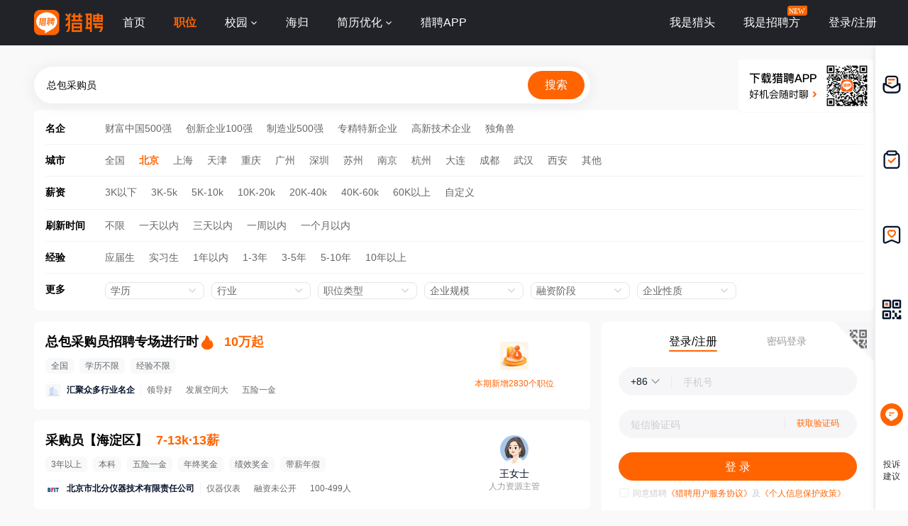

--- FILE ---
content_type: text/html;charset=UTF-8
request_url: https://www.liepin.com/city-bj/zpzbcgyo4v1/
body_size: 18607
content:
<!DOCTYPE html>
<html lang="en">
<head>
  
    <!-- 火山 start -->
    <script>
      ;(function (n, e, r, t, a, o, s, i, c, l, f, m, p, u) {
        o = 'precollect'
        s = 'getAttribute'
        i = 'addEventListener'
        c = 'PerformanceObserver'
        l = function (e) {
          f = [].slice.call(arguments)
          f.push(Date.now(), location.href)
          ;(e == o ? l.p.a : l.q).push(f)
        }
        l.q = []
        l.p = { a: [] }
        n[a] = l
        m = document.createElement('script')
        m.src = r + '?aid=' + t + '&globalName=' + a
        m.crossorigin = 'anonymous'
        e.getElementsByTagName('head')[0].appendChild(m)
        if (i in n) {
          l.pcErr = function (e) {
            e = e || n.event
            p = e.target || e.srcElement
            if (p instanceof Element || p instanceof HTMLElement) {
              n[a](o, 'st', { tagName: p.tagName, url: p[s]('href') || p[s]('src') })
            } else {
              n[a](o, 'err', e.error || e.message)
            }
          }
          l.pcRej = function (e) {
            e = e || n.event
            n[a](o, 'err', e.reason || (e.detail && e.detail.reason))
          }
          n[i]('error', l.pcErr, true)
          n[i]('unhandledrejection', l.pcRej, true)
        }
        if ('PerformanceLongTaskTiming' in n) {
          u = l.pp = { entries: [] }
          u.observer = new PerformanceObserver(function (e) {
            u.entries = u.entries.concat(e.getEntries())
          })
          u.observer.observe({
            entryTypes: ['longtask', 'largest-contentful-paint', 'layout-shift']
          })
        }
      })(
        window,
        document,
        'https://concat.lietou-static.com/fe-lib-pc/v6/apmplus/2.8.1/browser.cn.js',
        0,
        'apmPlus'
      )
    </script>
    <script>
        var a = {
        extractPid: function handleExtractPid(url){
            return "www/career-industry-city-searchKeywordEn"
        }}
      window.apmPlus('init', {
        env: "production",
        aid: 460715,
        token: '26ca6df079bf44f09bd002af5fdb382c',
        plugins: {
          ajax: false,
          fetch: false,
          pageview : a,
          resource: false,
          resourceError: false,
          performance: {
            longtask: true
          }
        },
        sample: {
          rules: {
            performance: {
              sample_rate: 0.004
            },
            performance_timing: {
              sample_rate: 0.004
            },
            performance_longtask: {
              sample_rate: 0.001
            }
          }
        }
      })
      window.apmPlus('start')
    </script>
    <!-- 火山 end -->

  
    <!-- Google tag (gtag.js) -->
    <script async src="https://www.googletagmanager.com/gtag/js?id=G-54YTJKWN86"></script>
    <script>
        window.dataLayer = window.dataLayer || [];
        function gtag(){dataLayer.push(arguments);}
        gtag('js', new Date());

        gtag('config', 'G-54YTJKWN86');
    </script>

  <meta http-equiv="Content-Type" content="text/html; charset=utf-8"/>
  <title>【北京总包采购员招聘网_2026年北京总包采购员招聘信息】-北京猎聘</title>
  <meta name="keywords" content="北京总包采购员招聘网,北京总包采购员招聘信息,北京总包采购员求职信息"/>
  <meta name="description" content="猎聘2026年北京总包采购员招聘信息,海量高薪猎头职位等你来选,了解北京总包采购员岗位要求、薪资待遇等真实招聘信息,找高薪职位,上猎聘！"/>
  <meta name="applicable-device" content="pc">
  <meta name="mobile-agent"
        content="format=html5;url=https://m.liepin.com/city-bj/zpzbcgyo4v1/">
  <link rel="alternate" media="only screen and (max-width: 640px)"
        href="https://m.liepin.com/city-bj/zpzbcgyo4v1/">
  <link rel="canonical" href="https://www.liepin.com/city-bj/zpzbcgyo4v1/">
  <meta http-equiv="Cache-Control" content="no-transform"/>
  <meta http-equiv="Cache-Control" content="no-siteapp"/>
  
    <meta http-equiv="Content-Type" content="text/html; charset=utf-8"/>
    <meta http-equiv="x-dns-prefetch-control" content="on" />
    <link rel=dns-prefetch href="//concat.lietou-static.com" />
    <link rel=dns-prefetch href="//image0.lietou-static.com" />
    <!-- 使360浏览器 默认启用极速内核 -->
    <meta name="renderer" content="webkit">
    <!-- 360以最高ie版本运行 -->
    <meta http-equiv="X-UA-Compatible" content="IE=edge,chrome=1">
    <link rel="preconnect" href="//concat.lietou-static.com" />
    <link rel="preconnect" href="//image0.lietou-static.com" />
    <link rel="icon" href="//concat.lietou-static.com/fe-www-pc/v6/static/images/favicon.371e30de.ico" type="image/x-icon"/>
    <link rel="stylesheet" href="//concat.lietou-static.com/fe-www-pc/v6/css/common.95440c4a.css" />
    <script crossorigin="anonymous"  src="//concat.lietou-static.com/fe-lib-pc/v6/jquery/1.7.1/jquery.min.js"></script>
    <!--[if lt IE 9]>
    <script src="https://concat.lietou-static.com/fe-lib-pc/v5/html5shiv/3.7.3/html5shiv.min.40bd440d.js"></script>-->
<!--    <script src="https://concat.lietou-static.com/fe-lib-pc/v5/console-polyfill/0.3.0/index.min.509ecf3d.js"></script>-->
    <!--[endif]-->

  
    <meta property="bytedance:lrDate_time" content="2026-01-25T08:00:00+08:00" />
    <meta property="bytedance:updated_time" content="2026-01-25T08:00:00+08:00" />

  <script type="text/javascript">
    var $CONFIG = {
      "searchTerm": "总包采购员",
      "dqCode": "010",
      loggedIn: false,
      "traceId": "gw.e360fdce-156998314.1",
    };
  </script>
  <!--#include virtual="/fe-www-pc/v6/src/includes/seo-header/resources.shtml"-->
  <!-- 待服务端联调时开启 -->
  <link rel="stylesheet" href="//concat.lietou-static.com/fe-www-pc/v6/css/src_pages_sojob-list.4e9996c4.css" />
</head>

<body>

<div id="main-container">
  <!-- header -->
  
    <section id='lp-seo-header-container'>
        <header id="framework-pc-header-container">
            <nav class="header-content-box">
                <a id="header-logo-box" href="https://www.liepin.com/city-bj/" title="猎聘">
                    <img src="" title="猎聘" alt="" />
                </a>
                <a id="header-city-box" style="display:none" href="https://www.liepin.com/citylist/" title="城市切换">
                    <div class="header-city-box">
                        <svg width="10" height="10" viewBox="0 0 10 10" xmlns="http://www.w3.org/2000/svg">
                            <path d="M5 .25a3.65 3.65 0 012.646 1.152 4.033 4.033 0 011.104 2.79c0 .531-.073.98-.236 1.409a4.093 4.093 0 01-.747 1.228l-.179.2-2.326 2.528L2.428 7.04a7.282 7.282 0 01-.36-.413 3.863 3.863 0 01-.475-.785 4.076 4.076 0 01-.343-1.649c0-1.088.422-2.075 1.104-2.79A3.65 3.65 0 015 .25zm0 1.5a2.24 2.24 0 00-1.59.66 2.243 2.243 0 000 3.18 2.244 2.244 0 003.179 0A2.246 2.246 0 005 1.75z" fill="#FFF" stroke="#FFF" stroke-width="0.5" opacity="0.4">
                            </path>
                        </svg>
                        <span>全国</span>
                        <svg width="6" height="3" viewBox="0 0 6 3" xmlns="http://www.w3.org/2000/svg">
                            <path d="M3.283 2.717L5.317.683A.4.4 0 005.034 0H.966a.4.4 0 00-.283.683l2.034 2.034a.4.4 0 00.566 0z" fill="#FFF" fill-rule="evenodd">
                            </path>
                        </svg>
                    </div>
                </a>
                <ul class="header-nav-menu">
                    <li class="header-menu-item header-nav-menu-item">
                        <a id="header-nav-menu-home" href="https://www.liepin.com/city-bj/">首页</a>
                    </li>
                    <li class="header-menu-item header-nav-menu-item">
                        <a id="header-nav-menu-job" href="https://www.liepin.com/city-bj/zhaopin/?init=1">职位</a>
                    </li>
                    <li class="header-menu-item header-nav-menu-item">
                        <a id="header-nav-menu-campus" href="https://www.liepin.com/campus/?t=1" class="ant-dropdown-trigger">
                            <span>校园</span>
                        </a>
                    </li>
                    <li class="header-menu-item header-nav-menu-item">
                        <a id="header-nav-menu-returnee" href="https://www.liepin.com/returnee/">海归</a>
                    </li>
                    <li class="header-menu-item header-nav-menu-item">
                        <a id="header-nav-menu-resume-optimization" href="https://vas.liepin.com/v/view-intro?utm_content=pcjuhexiala&amp;imscid=R000014437" target="_blank" class="ant-dropdown-trigger">
                            <span>简历优化</span>
                        </a>
                    </li>
                    <li class="header-menu-item header-nav-menu-item download-app-item">
                        <span id="header-nav-menu-download-app">猎聘APP</span>
                        <div id="fix-header-download-app-modal">
                            <img src="" alt="" />
                        </div>
                    </li>
                </ul>
                <div class="header-quick-menu-box">
                    <ul class="header-quick-menu-not-login">
                        <li class="header-menu-item header-quick-menu-not-login-item">
                            <a id="header-quick-menu-hunter" target="_blank" href="https://h.liepin.com/#sfrom=click-pc_homepage-front_navigation-hunter_new">我是猎头</a>
                        </li>
                        <li class="header-menu-item header-quick-menu-not-login-item">
                            <a id="header-quick-menu-recruiter" target="_blank" data-selector="c-logout" data-backurl="https://lpt.liepin.com/user/login#sfrom=click-pc_homepage-front_navigation-ecomphr_new" href="javascript:void(0);">我是招聘方</a>
                            <svg width="28" height="14" viewBox="0 0 28 14" xmlns="http://www.w3.org/2000/svg" class="recruiter-min-logo">
                                <g fill="none" fill-rule="evenodd">
                                    <path d="M4 0h23a1 1 0 011 1v9a4 4 0 01-4 4H1a1 1 0 01-1-1V4a4 4 0 014-4z" fill="#FF6400" fill-rule="nonzero">
                                    </path>
                                    <text font-family="PingFangSC-Medium, PingFang SC" font-size="10" font-weight="400" fill="#FFF">
                                        <tspan x="2" y="10.5">NEW</tspan>
                                    </text>
                                </g>
                            </svg>
                        </li>
                        <li class="header-menu-item header-quick-menu-not-login-item">
                            <span id="header-quick-menu-login">登录/注册</span>
                        </li>
                    </ul>
                </div>
            </nav>
        </header>
    </section>

  <!--#include virtual="/fe-www-pc/v6/src/includes/seo-header/index.shtml"-->
  <!-- 搜索区域 -->
  <section id="lp-search-bar-section"></section>
  <div class="common-page-container">
    <!-- 筛选项 -->
    <section id="filter-options-section"></section>
    <div class="job-login-link-box">
      <div class="left-job-box">
        <!-- 专场卡片-SEO -->
        <section>
          
    <div class="recruitment-session-card">
        <div class="recruitment-session-card-container">
            <div class="recruitment-session-card-left-box">
                <div class="recruitment-session-detail-box">
                    <!-- href需拼上dataPromId数据 -->
                    <a
                            target="_blank" href="https://www.liepin.com/zc/zbcgyo4v1?mscid=bd_zc_01">
<!--                            href="https://campus.liepin.com/job/8008?d_sfrom=pc_hp_mix&amp;d_ckId=lHJthQENHPKVwaSoxeXwTZvoLtJEayn8&amp;d_headId=lHJthQENHPKVwaSoxeXwTZvoLtJEayn8&amp;d_posi=0"-->
                        <div class="job-detail-header-box">
                            <div class="job-title-box">
                                <div title="总包采购员招聘专场进行时" class="ellipsis-1">总包采购员招聘专场进行时</div>
                                <!-- dq 非空时显示 -->
<!--                                <div class="job-dq-box">-->
<!--                                    <span class="dq-bracket">【</span>-->
<!--                                    <span class="ellipsis-1">北京-朝阳区</span>-->
<!--                                    <span class="dq-bracket">】</span>-->
<!--                                </div>-->
                            </div>
                            <img src="//image0.lietou-static.com/img/63241172fb115e20dab5673501u.png" alt="" class="hot-fire">
                            <span class="job-salary">10万起</span>
                        </div>
                        <div class="job-labels-box">
                            <span class="labels-tag" title="全国">全国</span>
                            <span class="labels-tag">学历不限</span>
                            <span class="labels-tag">经验不限</span>
                        </div>
                    </a>

                    <!-- 有公司链接时才用a标签，没有公司链接不需要a标签 -->
                    <a href="https://www.liepin.com/zc/zbcgyo4v1?mscid=bd_zc_01" target="_blank">
                        <div class="job-detail-company-box">
                            <div class="job-company-info-box">
                                <div class="company-logo company-logo-22">
                                    <img
                                            src="https://image0.lietou-static.com/bg_white_66x66/61b07937d0458d53c627567e02u.jpg"
                                            alt="公司名"
                                    />
                                </div>
                                <span class="company-name ellipsis-1">汇聚众多行业名企</span>
                                <!-- compIndustry || compStage || compScale 三个都没有值时不显示 -->
                                <div class="company-tags-box ellipsis-1">
                                    <span>领导好</span>
                                    <span>发展空间大</span>
                                    <span>五险一金</span>
                                </div>
                            </div>
                        </div>
                    </a>
                </div>
            </div>
            <div class="recruitment-session-card-right-box">
                <img src="//image0.lietou-static.com/big/65015b9ca1a9283f30c3bca506u.png" alt="" />
                <div class="new-positions-number">本期新增2830个职位</div>
            </div>
        </div>
    </div>

        </section>
        <!-- 职位卡片-SEO模板 -->
        <div class="job-list-box">
          <div class="left-list-box">
            <!-- 职位卡片 -->
            <ul>
              <li>
                
    <div class="job-list-item" >
        <div
            data-info=""
            class="job-card-pc-container"
        >
            <div class="job-card-left-box">
                <div class="job-detail-box">
                    <!-- href需拼上dataPromId数据 -->
                    <a data-nick="job-detail-job-info"
                       target="_blank"
                       href="https://www.liepin.com/job/1978569191.shtml"
                       data-promid="d_sfrom=search_title&amp;d_ckId=f28ac6cd836ec50e42cc0869ba523975&amp;d_curPage=0&amp;d_pageSize=40&amp;d_headId=f28ac6cd836ec50e42cc0869ba523975&amp;d_posi=0"
                       data-jobId="78569191" data-jobKind="2"
                    >
                        <div class="job-detail-header-box">
                            <div class="job-title-box">
                                <div title="采购员" class="ellipsis-1">采购员</div>
                                <div class="job-dq-box">
                                    <span class="dq-bracket">【</span>
                                    <span class="ellipsis-1">海淀区</span>
                                    <span class="dq-bracket">】</span>
                                </div>
                            </div>
                            
                            
                            <span class="job-salary">7-13k·13薪</span>
                        </div>
                        <div class="job-labels-box">
                            <!-- requireWorkYears 非空时显示 -->
                            <span class="labels-tag">3年以上</span>
                            <!-- requireEduLevel 非空时显示 -->
                            <span class="labels-tag" >本科</span>
                            <span class="labels-tag" >五险一金</span><span class="labels-tag" >年终奖金</span><span class="labels-tag" >绩效奖金</span><span class="labels-tag" >带薪年假</span>
                        </div>
                    </a>
                    <!-- 有公司链接时才用a标签，没有公司链接不需要a标签 -->
                    <a href="https://www.liepin.com/company/13872289/" target="_blank">
                        <div data-nick="job-detail-company-info" class="job-detail-company-box">
                            <div class="job-company-info-box">
                                <div class="company-logo company-logo-22">
                                    <img
                                            src="https://image0.lietou-static.com/bg_white_222x222/667a8c97a497e7744b1d510a08u.png"
                                            alt="北京市北分仪器技术有限责任公司"
                                    />
                                </div>
                                <span class="company-name ellipsis-1">北京市北分仪器技术有限责任公司</span>
                                <!-- compIndustry || compStage || compScale 三个都没有值时不显示 -->
                                <div class="company-tags-box ellipsis-1">
                                    <span>仪器仪表</span>
                                    <span>融资未公开</span>
                                    <span>100-499人</span>
                                </div>
                            </div>
                        </div>
                    </a>
                    
                </div>
            </div>
            <div class="job-card-right-box">
                <div class="recruiter-info-box">
                    <div class="recruiter-photo">
                        <img
                                src="//image0.lietou-static.com/normal/5f8f9866dfb13a7dee342f1808u.jpg"
                                alt=""
                        />
                    </div>

                    <div class="recruiter-info-text-box">
                        <div class="recruiter-name ellipsis-1" >王女士</div>
                        <div class="recruiter-title ellipsis-1" >人力资源主管</div>
                    </div>
                </div>
            </div>
        </div>
    </div>

              </li>
              <li>
                
    <div class="job-list-item" >
        <div
            data-info=""
            class="job-card-pc-container"
        >
            <div class="job-card-left-box">
                <div class="job-detail-box">
                    <!-- href需拼上dataPromId数据 -->
                    <a data-nick="job-detail-job-info"
                       target="_blank"
                       href="https://www.liepin.com/job/1979903487.shtml"
                       data-promid="d_sfrom=search_title&amp;d_ckId=f28ac6cd836ec50e42cc0869ba523975&amp;d_curPage=0&amp;d_pageSize=40&amp;d_headId=f28ac6cd836ec50e42cc0869ba523975&amp;d_posi=1"
                       data-jobId="79903487" data-jobKind="2"
                    >
                        <div class="job-detail-header-box">
                            <div class="job-title-box">
                                <div title="主任采购员（北京）(A44064)" class="ellipsis-1">主任采购员（北京）(A44064)</div>
                                <div class="job-dq-box">
                                    <span class="dq-bracket">【</span>
                                    <span class="ellipsis-1">北京-北七家</span>
                                    <span class="dq-bracket">】</span>
                                </div>
                            </div>
                            
                            
                            <span class="job-salary">20-35k·13薪</span>
                        </div>
                        <div class="job-labels-box">
                            <!-- requireWorkYears 非空时显示 -->
                            <span class="labels-tag">3年以上</span>
                            <!-- requireEduLevel 非空时显示 -->
                            <span class="labels-tag" >本科</span>
                            <span class="labels-tag" >五险一金</span><span class="labels-tag" >带薪年假</span><span class="labels-tag" >年终奖金</span><span class="labels-tag" >股票期权</span>
                        </div>
                    </a>
                    <!-- 有公司链接时才用a标签，没有公司链接不需要a标签 -->
                    <a href="https://www.liepin.com/company/8524725/" target="_blank">
                        <div data-nick="job-detail-company-info" class="job-detail-company-box">
                            <div class="job-company-info-box">
                                <div class="company-logo company-logo-22">
                                    <img
                                            src="https://image0.lietou-static.com/bg_white_222x222/5aebcef48e50d05610e2b89905a.jpg"
                                            alt="NIO蔚来"
                                    />
                                </div>
                                <span class="company-name ellipsis-1">NIO蔚来</span>
                                <!-- compIndustry || compStage || compScale 三个都没有值时不显示 -->
                                <div class="company-tags-box ellipsis-1">
                                    <span>新能源汽车</span>
                                    <span>已上市</span>
                                    <span>10000人以上</span>
                                </div>
                            </div>
                        </div>
                    </a>
                    
                </div>
            </div>
            <div class="job-card-right-box">
                <div class="recruiter-info-box">
                    <div class="recruiter-photo">
                        <img
                                src="//image0.lietou-static.com/normal/66ada2b8ad266f29624b310d04u.jpg"
                                alt=""
                        />
                    </div>

                    <div class="recruiter-info-text-box">
                        <div class="recruiter-name ellipsis-1" >盛女士</div>
                        <div class="recruiter-title ellipsis-1" >资深人才招募顾问</div>
                    </div>
                </div>
            </div>
        </div>
    </div>

              </li>
              <li>
                
    <div class="job-list-item" >
        <div
            data-info=""
            class="job-card-pc-container"
        >
            <div class="job-card-left-box">
                <div class="job-detail-box">
                    <!-- href需拼上dataPromId数据 -->
                    <a data-nick="job-detail-job-info"
                       target="_blank"
                       href="https://www.liepin.com/job/1969837737.shtml"
                       data-promid="d_sfrom=search_title&amp;d_ckId=f28ac6cd836ec50e42cc0869ba523975&amp;d_curPage=0&amp;d_pageSize=40&amp;d_headId=f28ac6cd836ec50e42cc0869ba523975&amp;d_posi=2"
                       data-jobId="69837737" data-jobKind="2"
                    >
                        <div class="job-detail-header-box">
                            <div class="job-title-box">
                                <div title="采购员" class="ellipsis-1">采购员</div>
                                <div class="job-dq-box">
                                    <span class="dq-bracket">【</span>
                                    <span class="ellipsis-1">北京-沙河</span>
                                    <span class="dq-bracket">】</span>
                                </div>
                            </div>
                            
                            
                            <span class="job-salary">6-8k</span>
                        </div>
                        <div class="job-labels-box">
                            <!-- requireWorkYears 非空时显示 -->
                            <span class="labels-tag">1-3年</span>
                            <!-- requireEduLevel 非空时显示 -->
                            <span class="labels-tag" >大专</span>
                            <span class="labels-tag" >五险一金</span><span class="labels-tag" >绩效奖金</span><span class="labels-tag" >带薪年假</span><span class="labels-tag" >节日礼物</span>
                        </div>
                    </a>
                    <!-- 有公司链接时才用a标签，没有公司链接不需要a标签 -->
                    <a href="https://www.liepin.com/company/9970965/" target="_blank">
                        <div data-nick="job-detail-company-info" class="job-detail-company-box">
                            <div class="job-company-info-box">
                                <div class="company-logo company-logo-22">
                                    <img
                                            src="https://image0.lietou-static.com/bg_white_222x222/655ea24567bfad4733f21bc106u.png"
                                            alt="爱协林热处理系统(北京)有限公司"
                                    />
                                </div>
                                <span class="company-name ellipsis-1">爱协林热处理系统(北京)有限公司</span>
                                <!-- compIndustry || compStage || compScale 三个都没有值时不显示 -->
                                <div class="company-tags-box ellipsis-1">
                                    <span>电气机械/器材,机械/设备</span>
                                    <span>融资未公开</span>
                                    <span>100-499人</span>
                                </div>
                            </div>
                        </div>
                    </a>
                    
                </div>
            </div>
            <div class="job-card-right-box">
                <div class="recruiter-info-box">
                    <div class="recruiter-photo">
                        <img
                                src="//image0.lietou-static.com/normal/5f8f9863f6d1ab58476f246a08u.jpg"
                                alt=""
                        />
                    </div>

                    <div class="recruiter-info-text-box">
                        <div class="recruiter-name ellipsis-1" >谢女士</div>
                        <div class="recruiter-title ellipsis-1" >HRD</div>
                    </div>
                </div>
            </div>
        </div>
    </div>

              </li>
              <li>
                
    <div class="job-list-item" >
        <div
            data-info=""
            class="job-card-pc-container"
        >
            <div class="job-card-left-box">
                <div class="job-detail-box">
                    <!-- href需拼上dataPromId数据 -->
                    <a data-nick="job-detail-job-info"
                       target="_blank"
                       href="https://www.liepin.com/a/71869767.shtml"
                       data-promid="d_sfrom=search_title&amp;d_ckId=f28ac6cd836ec50e42cc0869ba523975&amp;d_curPage=0&amp;d_pageSize=40&amp;d_headId=f28ac6cd836ec50e42cc0869ba523975&amp;d_posi=3"
                       data-jobId="71869767" data-jobKind="1"
                    >
                        <div class="job-detail-header-box">
                            <div class="job-title-box">
                                <div title="物资采购员（沙特）" class="ellipsis-1">物资采购员（沙特）</div>
                                <div class="job-dq-box">
                                    <span class="dq-bracket">【</span>
                                    <span class="ellipsis-1">大兴区</span>
                                    <span class="dq-bracket">】</span>
                                </div>
                            </div>
                            
                            
                            <span class="job-salary">30-40k·14薪</span>
                        </div>
                        <div class="job-labels-box">
                            <!-- requireWorkYears 非空时显示 -->
                            <span class="labels-tag">3-5年</span>
                            <!-- requireEduLevel 非空时显示 -->
                            <span class="labels-tag" >本科</span>
                            
                        </div>
                    </a>
                    <!-- 有公司链接时才用a标签，没有公司链接不需要a标签 -->
                    
                    <div data-nick="job-detail-company-info" class="job-detail-company-box">
                        <div class="job-company-info-box">
                            <div class="company-logo company-logo-22">
                                <img
                                        src="https://image0.lietou-static.com/bg_white_222x222/6593f6ad095642777a4b523007u.jpg"
                                        alt="某北京新能源上市公司"
                                />
                            </div>
                            <span class="company-name ellipsis-1">某北京新能源上市公司</span>
                            <!-- compIndustry || compStage || compScale 三个都没有值时不显示 -->
                            <div class="company-tags-box ellipsis-1">
                                <span>新能源,机械/设备</span>
                                <span>已上市</span>
                                <span>5000-10000人</span>
                            </div>
                        </div>
                    </div>
                </div>
            </div>
            <div class="job-card-right-box">
                <div class="recruiter-info-box">
                    <div class="recruiter-photo">
                        <img
                                src="//image0.lietou-static.com/normal/600e91c836048d3d72b85f9702u.jpg"
                                alt=""
                        />
                    </div>

                    <div class="recruiter-info-text-box">
                        <div class="recruiter-name ellipsis-1" >郭女士</div>
                        <div class="recruiter-title ellipsis-1" >猎头顾问</div>
                    </div>
                </div>
            </div>
        </div>
    </div>

              </li>
              <li>
                
    <div class="job-list-item" >
        <div
            data-info=""
            class="job-card-pc-container"
        >
            <div class="job-card-left-box">
                <div class="job-detail-box">
                    <!-- href需拼上dataPromId数据 -->
                    <a data-nick="job-detail-job-info"
                       target="_blank"
                       href="https://www.liepin.com/job/1973330353.shtml"
                       data-promid="d_sfrom=search_title&amp;d_ckId=f28ac6cd836ec50e42cc0869ba523975&amp;d_curPage=0&amp;d_pageSize=40&amp;d_headId=f28ac6cd836ec50e42cc0869ba523975&amp;d_posi=4"
                       data-jobId="73330353" data-jobKind="2"
                    >
                        <div class="job-detail-header-box">
                            <div class="job-title-box">
                                <div title="园林采购员" class="ellipsis-1">园林采购员</div>
                                <div class="job-dq-box">
                                    <span class="dq-bracket">【</span>
                                    <span class="ellipsis-1">大兴区</span>
                                    <span class="dq-bracket">】</span>
                                </div>
                            </div>
                            
                            
                            <span class="job-salary">7-8k</span>
                        </div>
                        <div class="job-labels-box">
                            <!-- requireWorkYears 非空时显示 -->
                            <span class="labels-tag">5-10年</span>
                            <!-- requireEduLevel 非空时显示 -->
                            <span class="labels-tag" >学历不限</span>
                            <span class="labels-tag" >团队聚餐</span><span class="labels-tag" >提供住宿</span><span class="labels-tag" >领导好</span><span class="labels-tag" >发展空间大</span>
                        </div>
                    </a>
                    <!-- 有公司链接时才用a标签，没有公司链接不需要a标签 -->
                    <a href="https://www.liepin.com/company/13929485/" target="_blank">
                        <div data-nick="job-detail-company-info" class="job-detail-company-box">
                            <div class="job-company-info-box">
                                <div class="company-logo company-logo-22">
                                    <img
                                            src="https://image0.lietou-static.com/bg_white_222x222/61b07937d0458d53c627567e02u.jpg"
                                            alt="河南冉极建筑工程有限公司"
                                    />
                                </div>
                                <span class="company-name ellipsis-1">河南冉极建筑工程有限公司</span>
                                <!-- compIndustry || compStage || compScale 三个都没有值时不显示 -->
                                <div class="company-tags-box ellipsis-1">
                                    <span>工程施工</span>
                                    
                                    <span>100-499人</span>
                                </div>
                            </div>
                        </div>
                    </a>
                    
                </div>
            </div>
            <div class="job-card-right-box">
                <div class="recruiter-info-box">
                    <div class="recruiter-photo">
                        <img
                                src="//image0.lietou-static.com/normal/6765803218a0da5163aa5d2008u.jpg"
                                alt=""
                        />
                    </div>

                    <div class="recruiter-info-text-box">
                        <div class="recruiter-name ellipsis-1" >孟女士</div>
                        <div class="recruiter-title ellipsis-1" >人事专员</div>
                    </div>
                </div>
            </div>
        </div>
    </div>

              </li>
              <li>
                
    <div class="job-list-item" >
        <div
            data-info=""
            class="job-card-pc-container"
        >
            <div class="job-card-left-box">
                <div class="job-detail-box">
                    <!-- href需拼上dataPromId数据 -->
                    <a data-nick="job-detail-job-info"
                       target="_blank"
                       href="https://www.liepin.com/a/70544501.shtml"
                       data-promid="d_sfrom=search_title&amp;d_ckId=f28ac6cd836ec50e42cc0869ba523975&amp;d_curPage=0&amp;d_pageSize=40&amp;d_headId=f28ac6cd836ec50e42cc0869ba523975&amp;d_posi=5"
                       data-jobId="70544501" data-jobKind="1"
                    >
                        <div class="job-detail-header-box">
                            <div class="job-title-box">
                                <div title="采购策略中心总经理" class="ellipsis-1">采购策略中心总经理</div>
                                <div class="job-dq-box">
                                    <span class="dq-bracket">【</span>
                                    <span class="ellipsis-1">北京</span>
                                    <span class="dq-bracket">】</span>
                                </div>
                            </div>
                            
                            
                            <span class="job-salary">100-130k</span>
                        </div>
                        <div class="job-labels-box">
                            <!-- requireWorkYears 非空时显示 -->
                            <span class="labels-tag">10年以上</span>
                            <!-- requireEduLevel 非空时显示 -->
                            <span class="labels-tag" >本科</span>
                            
                        </div>
                    </a>
                    <!-- 有公司链接时才用a标签，没有公司链接不需要a标签 -->
                    
                    <div data-nick="job-detail-company-info" class="job-detail-company-box">
                        <div class="job-company-info-box">
                            <div class="company-logo company-logo-22">
                                <img
                                        src="https://image0.lietou-static.com/bg_white_222x222/6593f6ad095642777a4b523007u.jpg"
                                        alt="某国内机械/设备上市公司"
                                />
                            </div>
                            <span class="company-name ellipsis-1">某国内机械/设备上市公司</span>
                            <!-- compIndustry || compStage || compScale 三个都没有值时不显示 -->
                            <div class="company-tags-box ellipsis-1">
                                <span>机械/设备</span>
                                <span>已上市</span>
                                <span>1000-2000人</span>
                            </div>
                        </div>
                    </div>
                </div>
            </div>
            <div class="job-card-right-box">
                <div class="recruiter-info-box">
                    <div class="recruiter-photo">
                        <img
                                src="//image0.lietou-static.com/normal/6762f28c6c8032717cdf8c5807u.jpeg"
                                alt=""
                        />
                    </div>

                    <div class="recruiter-info-text-box">
                        <div class="recruiter-name ellipsis-1" >蒙都谊</div>
                        <div class="recruiter-title ellipsis-1" >资深猎头顾问</div>
                    </div>
                </div>
            </div>
        </div>
    </div>

              </li>
              <li>
                
    <div class="job-list-item" >
        <div
            data-info=""
            class="job-card-pc-container"
        >
            <div class="job-card-left-box">
                <div class="job-detail-box">
                    <!-- href需拼上dataPromId数据 -->
                    <a data-nick="job-detail-job-info"
                       target="_blank"
                       href="https://www.liepin.com/a/71026233.shtml"
                       data-promid="d_sfrom=search_title&amp;d_ckId=f28ac6cd836ec50e42cc0869ba523975&amp;d_curPage=0&amp;d_pageSize=40&amp;d_headId=f28ac6cd836ec50e42cc0869ba523975&amp;d_posi=6"
                       data-jobId="71026233" data-jobKind="1"
                    >
                        <div class="job-detail-header-box">
                            <div class="job-title-box">
                                <div title="电气采购专家（大宗设备/基建行业/EPC总包方）" class="ellipsis-1">电气采购专家（大宗设备/基建行业/EPC总包方）</div>
                                <div class="job-dq-box">
                                    <span class="dq-bracket">【</span>
                                    <span class="ellipsis-1">北京</span>
                                    <span class="dq-bracket">】</span>
                                </div>
                            </div>
                            
                            
                            <span class="job-salary">20-30k</span>
                        </div>
                        <div class="job-labels-box">
                            <!-- requireWorkYears 非空时显示 -->
                            <span class="labels-tag">5-10年</span>
                            <!-- requireEduLevel 非空时显示 -->
                            <span class="labels-tag" >大专</span>
                            
                        </div>
                    </a>
                    <!-- 有公司链接时才用a标签，没有公司链接不需要a标签 -->
                    
                    <div data-nick="job-detail-company-info" class="job-detail-company-box">
                        <div class="job-company-info-box">
                            <div class="company-logo company-logo-22">
                                <img
                                        src="https://image0.lietou-static.com/bg_white_222x222/6593f6ad095642777a4b523007u.jpg"
                                        alt="某知名公司"
                                />
                            </div>
                            <span class="company-name ellipsis-1">某知名公司</span>
                            <!-- compIndustry || compStage || compScale 三个都没有值时不显示 -->
                            <div class="company-tags-box ellipsis-1">
                                <span>批发/零售,矿产开采</span>
                                <span>已上市</span>
                                <span>2000-5000人</span>
                            </div>
                        </div>
                    </div>
                </div>
            </div>
            <div class="job-card-right-box">
                <div class="recruiter-info-box">
                    <div class="recruiter-photo">
                        <img
                                src="//image0.lietou-static.com/normal/62b15ee025b5ea398bf7d7db06u.jpg"
                                alt=""
                        />
                    </div>

                    <div class="recruiter-info-text-box">
                        <div class="recruiter-name ellipsis-1" >杨女士</div>
                        <div class="recruiter-title ellipsis-1" >猎头</div>
                    </div>
                </div>
            </div>
        </div>
    </div>

              </li>
              <li>
                
    <div class="job-list-item" >
        <div
            data-info=""
            class="job-card-pc-container"
        >
            <div class="job-card-left-box">
                <div class="job-detail-box">
                    <!-- href需拼上dataPromId数据 -->
                    <a data-nick="job-detail-job-info"
                       target="_blank"
                       href="https://www.liepin.com/job/1979651957.shtml"
                       data-promid="d_sfrom=search_title&amp;d_ckId=f28ac6cd836ec50e42cc0869ba523975&amp;d_curPage=0&amp;d_pageSize=40&amp;d_headId=f28ac6cd836ec50e42cc0869ba523975&amp;d_posi=7"
                       data-jobId="79651957" data-jobKind="2"
                    >
                        <div class="job-detail-header-box">
                            <div class="job-title-box">
                                <div title="采购员" class="ellipsis-1">采购员</div>
                                <div class="job-dq-box">
                                    <span class="dq-bracket">【</span>
                                    <span class="ellipsis-1">北京-马驹桥</span>
                                    <span class="dq-bracket">】</span>
                                </div>
                            </div>
                            
                            
                            <span class="job-salary">8-10k</span>
                        </div>
                        <div class="job-labels-box">
                            <!-- requireWorkYears 非空时显示 -->
                            <span class="labels-tag">2年以上</span>
                            <!-- requireEduLevel 非空时显示 -->
                            <span class="labels-tag" >大专</span>
                            
                        </div>
                    </a>
                    <!-- 有公司链接时才用a标签，没有公司链接不需要a标签 -->
                    <a href="https://www.liepin.com/company/8727687/" target="_blank">
                        <div data-nick="job-detail-company-info" class="job-detail-company-box">
                            <div class="job-company-info-box">
                                <div class="company-logo company-logo-22">
                                    <img
                                            src="https://image0.lietou-static.com/bg_white_222x222/5e58c1f029d83a675456b3ef07u.png"
                                            alt="勋厚人力"
                                    />
                                </div>
                                <span class="company-name ellipsis-1">勋厚人力</span>
                                <!-- compIndustry || compStage || compScale 三个都没有值时不显示 -->
                                <div class="company-tags-box ellipsis-1">
                                    <span>人力资源服务</span>
                                    <span>战略融资</span>
                                    <span>100-499人</span>
                                </div>
                            </div>
                        </div>
                    </a>
                    
                </div>
            </div>
            <div class="job-card-right-box">
                <div class="recruiter-info-box">
                    <div class="recruiter-photo">
                        <img
                                src="//image0.lietou-static.com/normal/5f8f986779c7cc70efbf36c008u.jpg"
                                alt=""
                        />
                    </div>

                    <div class="recruiter-info-text-box">
                        <div class="recruiter-name ellipsis-1" >王女士</div>
                        <div class="recruiter-title ellipsis-1" >运营管家</div>
                    </div>
                </div>
            </div>
        </div>
    </div>

              </li>
              <li>
                
    <div class="job-list-item" >
        <div
            data-info=""
            class="job-card-pc-container"
        >
            <div class="job-card-left-box">
                <div class="job-detail-box">
                    <!-- href需拼上dataPromId数据 -->
                    <a data-nick="job-detail-job-info"
                       target="_blank"
                       href="https://www.liepin.com/job/1979623223.shtml"
                       data-promid="d_sfrom=search_title&amp;d_ckId=f28ac6cd836ec50e42cc0869ba523975&amp;d_curPage=0&amp;d_pageSize=40&amp;d_headId=f28ac6cd836ec50e42cc0869ba523975&amp;d_posi=8"
                       data-jobId="79623223" data-jobKind="2"
                    >
                        <div class="job-detail-header-box">
                            <div class="job-title-box">
                                <div title="采购员（蔬果类）" class="ellipsis-1">采购员（蔬果类）</div>
                                <div class="job-dq-box">
                                    <span class="dq-bracket">【</span>
                                    <span class="ellipsis-1">北京-五道口</span>
                                    <span class="dq-bracket">】</span>
                                </div>
                            </div>
                            
                            
                            <span class="job-salary">8-10k</span>
                        </div>
                        <div class="job-labels-box">
                            <!-- requireWorkYears 非空时显示 -->
                            <span class="labels-tag">经验不限</span>
                            <!-- requireEduLevel 非空时显示 -->
                            <span class="labels-tag" >大专</span>
                            <span class="labels-tag" >五险一金</span>
                        </div>
                    </a>
                    <!-- 有公司链接时才用a标签，没有公司链接不需要a标签 -->
                    <a href="https://www.liepin.com/company/8788901/" target="_blank">
                        <div data-nick="job-detail-company-info" class="job-detail-company-box">
                            <div class="job-company-info-box">
                                <div class="company-logo company-logo-22">
                                    <img
                                            src="https://image0.lietou-static.com/bg_white_222x222/5db24edacd52473b94adf92a08u.jpg"
                                            alt="清华大学"
                                    />
                                </div>
                                <span class="company-name ellipsis-1">清华大学</span>
                                <!-- compIndustry || compStage || compScale 三个都没有值时不显示 -->
                                <div class="company-tags-box ellipsis-1">
                                    <span>其他行业</span>
                                    <span>融资未公开</span>
                                    <span>10000人以上</span>
                                </div>
                            </div>
                        </div>
                    </a>
                    
                </div>
            </div>
            <div class="job-card-right-box">
                <div class="recruiter-info-box">
                    <div class="recruiter-photo">
                        <img
                                src="//image0.lietou-static.com/normal/5f8f986bdfb13a7dee342f2108u.jpg"
                                alt=""
                        />
                    </div>

                    <div class="recruiter-info-text-box">
                        <div class="recruiter-name ellipsis-1" >刘先生</div>
                        <div class="recruiter-title ellipsis-1" >招聘主管</div>
                    </div>
                </div>
            </div>
        </div>
    </div>

              </li>
              <li>
                
    <div class="job-list-item" >
        <div
            data-info=""
            class="job-card-pc-container"
        >
            <div class="job-card-left-box">
                <div class="job-detail-box">
                    <!-- href需拼上dataPromId数据 -->
                    <a data-nick="job-detail-job-info"
                       target="_blank"
                       href="https://www.liepin.com/job/1979623179.shtml"
                       data-promid="d_sfrom=search_title&amp;d_ckId=f28ac6cd836ec50e42cc0869ba523975&amp;d_curPage=0&amp;d_pageSize=40&amp;d_headId=f28ac6cd836ec50e42cc0869ba523975&amp;d_posi=9"
                       data-jobId="79623179" data-jobKind="2"
                    >
                        <div class="job-detail-header-box">
                            <div class="job-title-box">
                                <div title="采购员（肉类等冻品）" class="ellipsis-1">采购员（肉类等冻品）</div>
                                <div class="job-dq-box">
                                    <span class="dq-bracket">【</span>
                                    <span class="ellipsis-1">北京-五道口</span>
                                    <span class="dq-bracket">】</span>
                                </div>
                            </div>
                            
                            
                            <span class="job-salary">8-10k</span>
                        </div>
                        <div class="job-labels-box">
                            <!-- requireWorkYears 非空时显示 -->
                            <span class="labels-tag">经验不限</span>
                            <!-- requireEduLevel 非空时显示 -->
                            <span class="labels-tag" >大专</span>
                            <span class="labels-tag" >五险一金</span>
                        </div>
                    </a>
                    <!-- 有公司链接时才用a标签，没有公司链接不需要a标签 -->
                    <a href="https://www.liepin.com/company/8788901/" target="_blank">
                        <div data-nick="job-detail-company-info" class="job-detail-company-box">
                            <div class="job-company-info-box">
                                <div class="company-logo company-logo-22">
                                    <img
                                            src="https://image0.lietou-static.com/bg_white_222x222/5db24edacd52473b94adf92a08u.jpg"
                                            alt="清华大学"
                                    />
                                </div>
                                <span class="company-name ellipsis-1">清华大学</span>
                                <!-- compIndustry || compStage || compScale 三个都没有值时不显示 -->
                                <div class="company-tags-box ellipsis-1">
                                    <span>其他行业</span>
                                    <span>融资未公开</span>
                                    <span>10000人以上</span>
                                </div>
                            </div>
                        </div>
                    </a>
                    
                </div>
            </div>
            <div class="job-card-right-box">
                <div class="recruiter-info-box">
                    <div class="recruiter-photo">
                        <img
                                src="//image0.lietou-static.com/normal/5f8f986bdfb13a7dee342f2108u.jpg"
                                alt=""
                        />
                    </div>

                    <div class="recruiter-info-text-box">
                        <div class="recruiter-name ellipsis-1" >刘先生</div>
                        <div class="recruiter-title ellipsis-1" >招聘主管</div>
                    </div>
                </div>
            </div>
        </div>
    </div>

              </li>
              <li>
                
    <div class="job-list-item" >
        <div
            data-info=""
            class="job-card-pc-container"
        >
            <div class="job-card-left-box">
                <div class="job-detail-box">
                    <!-- href需拼上dataPromId数据 -->
                    <a data-nick="job-detail-job-info"
                       target="_blank"
                       href="https://www.liepin.com/job/1979623147.shtml"
                       data-promid="d_sfrom=search_title&amp;d_ckId=f28ac6cd836ec50e42cc0869ba523975&amp;d_curPage=0&amp;d_pageSize=40&amp;d_headId=f28ac6cd836ec50e42cc0869ba523975&amp;d_posi=10"
                       data-jobId="79623147" data-jobKind="2"
                    >
                        <div class="job-detail-header-box">
                            <div class="job-title-box">
                                <div title="采购员（伙食投入品类）" class="ellipsis-1">采购员（伙食投入品类）</div>
                                <div class="job-dq-box">
                                    <span class="dq-bracket">【</span>
                                    <span class="ellipsis-1">北京-五道口</span>
                                    <span class="dq-bracket">】</span>
                                </div>
                            </div>
                            
                            
                            <span class="job-salary">8-10k</span>
                        </div>
                        <div class="job-labels-box">
                            <!-- requireWorkYears 非空时显示 -->
                            <span class="labels-tag">经验不限</span>
                            <!-- requireEduLevel 非空时显示 -->
                            <span class="labels-tag" >大专</span>
                            <span class="labels-tag" >五险一金</span>
                        </div>
                    </a>
                    <!-- 有公司链接时才用a标签，没有公司链接不需要a标签 -->
                    <a href="https://www.liepin.com/company/8788901/" target="_blank">
                        <div data-nick="job-detail-company-info" class="job-detail-company-box">
                            <div class="job-company-info-box">
                                <div class="company-logo company-logo-22">
                                    <img
                                            src="https://image0.lietou-static.com/bg_white_222x222/5db24edacd52473b94adf92a08u.jpg"
                                            alt="清华大学"
                                    />
                                </div>
                                <span class="company-name ellipsis-1">清华大学</span>
                                <!-- compIndustry || compStage || compScale 三个都没有值时不显示 -->
                                <div class="company-tags-box ellipsis-1">
                                    <span>其他行业</span>
                                    <span>融资未公开</span>
                                    <span>10000人以上</span>
                                </div>
                            </div>
                        </div>
                    </a>
                    
                </div>
            </div>
            <div class="job-card-right-box">
                <div class="recruiter-info-box">
                    <div class="recruiter-photo">
                        <img
                                src="//image0.lietou-static.com/normal/5f8f986bdfb13a7dee342f2108u.jpg"
                                alt=""
                        />
                    </div>

                    <div class="recruiter-info-text-box">
                        <div class="recruiter-name ellipsis-1" >刘先生</div>
                        <div class="recruiter-title ellipsis-1" >招聘主管</div>
                    </div>
                </div>
            </div>
        </div>
    </div>

              </li>
              <li>
                
    <div class="job-list-item" >
        <div
            data-info=""
            class="job-card-pc-container"
        >
            <div class="job-card-left-box">
                <div class="job-detail-box">
                    <!-- href需拼上dataPromId数据 -->
                    <a data-nick="job-detail-job-info"
                       target="_blank"
                       href="https://www.liepin.com/job/1979623025.shtml"
                       data-promid="d_sfrom=search_title&amp;d_ckId=f28ac6cd836ec50e42cc0869ba523975&amp;d_curPage=0&amp;d_pageSize=40&amp;d_headId=f28ac6cd836ec50e42cc0869ba523975&amp;d_posi=11"
                       data-jobId="79623025" data-jobKind="2"
                    >
                        <div class="job-detail-header-box">
                            <div class="job-title-box">
                                <div title="采购员（常温保鲜类）" class="ellipsis-1">采购员（常温保鲜类）</div>
                                <div class="job-dq-box">
                                    <span class="dq-bracket">【</span>
                                    <span class="ellipsis-1">北京-五道口</span>
                                    <span class="dq-bracket">】</span>
                                </div>
                            </div>
                            
                            
                            <span class="job-salary">8-10k</span>
                        </div>
                        <div class="job-labels-box">
                            <!-- requireWorkYears 非空时显示 -->
                            <span class="labels-tag">经验不限</span>
                            <!-- requireEduLevel 非空时显示 -->
                            <span class="labels-tag" >大专</span>
                            <span class="labels-tag" >五险一金</span>
                        </div>
                    </a>
                    <!-- 有公司链接时才用a标签，没有公司链接不需要a标签 -->
                    <a href="https://www.liepin.com/company/8788901/" target="_blank">
                        <div data-nick="job-detail-company-info" class="job-detail-company-box">
                            <div class="job-company-info-box">
                                <div class="company-logo company-logo-22">
                                    <img
                                            src="https://image0.lietou-static.com/bg_white_222x222/5db24edacd52473b94adf92a08u.jpg"
                                            alt="清华大学"
                                    />
                                </div>
                                <span class="company-name ellipsis-1">清华大学</span>
                                <!-- compIndustry || compStage || compScale 三个都没有值时不显示 -->
                                <div class="company-tags-box ellipsis-1">
                                    <span>其他行业</span>
                                    <span>融资未公开</span>
                                    <span>10000人以上</span>
                                </div>
                            </div>
                        </div>
                    </a>
                    
                </div>
            </div>
            <div class="job-card-right-box">
                <div class="recruiter-info-box">
                    <div class="recruiter-photo">
                        <img
                                src="//image0.lietou-static.com/normal/5f8f986bdfb13a7dee342f2108u.jpg"
                                alt=""
                        />
                    </div>

                    <div class="recruiter-info-text-box">
                        <div class="recruiter-name ellipsis-1" >刘先生</div>
                        <div class="recruiter-title ellipsis-1" >招聘主管</div>
                    </div>
                </div>
            </div>
        </div>
    </div>

              </li>
              <li>
                
    <div class="job-list-item" >
        <div
            data-info=""
            class="job-card-pc-container"
        >
            <div class="job-card-left-box">
                <div class="job-detail-box">
                    <!-- href需拼上dataPromId数据 -->
                    <a data-nick="job-detail-job-info"
                       target="_blank"
                       href="https://www.liepin.com/a/71415533.shtml"
                       data-promid="d_sfrom=search_title&amp;d_ckId=f28ac6cd836ec50e42cc0869ba523975&amp;d_curPage=0&amp;d_pageSize=40&amp;d_headId=f28ac6cd836ec50e42cc0869ba523975&amp;d_posi=12"
                       data-jobId="71415533" data-jobKind="1"
                    >
                        <div class="job-detail-header-box">
                            <div class="job-title-box">
                                <div title="电气采购专家（大宗设备/基建行业/EPC总包方）" class="ellipsis-1">电气采购专家（大宗设备/基建行业/EPC总包方）</div>
                                <div class="job-dq-box">
                                    <span class="dq-bracket">【</span>
                                    <span class="ellipsis-1">北京</span>
                                    <span class="dq-bracket">】</span>
                                </div>
                            </div>
                            
                            
                            <span class="job-salary">20-30k</span>
                        </div>
                        <div class="job-labels-box">
                            <!-- requireWorkYears 非空时显示 -->
                            <span class="labels-tag">5-10年</span>
                            <!-- requireEduLevel 非空时显示 -->
                            <span class="labels-tag" >大专</span>
                            
                        </div>
                    </a>
                    <!-- 有公司链接时才用a标签，没有公司链接不需要a标签 -->
                    
                    <div data-nick="job-detail-company-info" class="job-detail-company-box">
                        <div class="job-company-info-box">
                            <div class="company-logo company-logo-22">
                                <img
                                        src="https://image0.lietou-static.com/bg_white_222x222/6593f6ad095642777a4b523007u.jpg"
                                        alt="某知名公司"
                                />
                            </div>
                            <span class="company-name ellipsis-1">某知名公司</span>
                            <!-- compIndustry || compStage || compScale 三个都没有值时不显示 -->
                            <div class="company-tags-box ellipsis-1">
                                <span>批发/零售,矿产开采</span>
                                <span>已上市</span>
                                <span>2000-5000人</span>
                            </div>
                        </div>
                    </div>
                </div>
            </div>
            <div class="job-card-right-box">
                <div class="recruiter-info-box">
                    <div class="recruiter-photo">
                        <img
                                src="//image0.lietou-static.com/normal/695a35894db3fb079b74172701u.jpg"
                                alt=""
                        />
                    </div>

                    <div class="recruiter-info-text-box">
                        <div class="recruiter-name ellipsis-1" >刘女士</div>
                        <div class="recruiter-title ellipsis-1" >顾问</div>
                    </div>
                </div>
            </div>
        </div>
    </div>

              </li>
              <li>
                
    <div class="job-list-item" >
        <div
            data-info=""
            class="job-card-pc-container"
        >
            <div class="job-card-left-box">
                <div class="job-detail-box">
                    <!-- href需拼上dataPromId数据 -->
                    <a data-nick="job-detail-job-info"
                       target="_blank"
                       href="https://www.liepin.com/job/1979950503.shtml"
                       data-promid="d_sfrom=search_title&amp;d_ckId=f28ac6cd836ec50e42cc0869ba523975&amp;d_curPage=0&amp;d_pageSize=40&amp;d_headId=f28ac6cd836ec50e42cc0869ba523975&amp;d_posi=13"
                       data-jobId="79950503" data-jobKind="2"
                    >
                        <div class="job-detail-header-box">
                            <div class="job-title-box">
                                <div title="医药-B2C-采购专家（药品方向）" class="ellipsis-1">医药-B2C-采购专家（药品方向）</div>
                                <div class="job-dq-box">
                                    <span class="dq-bracket">【</span>
                                    <span class="ellipsis-1">北京</span>
                                    <span class="dq-bracket">】</span>
                                </div>
                            </div>
                            
                            
                            <span class="job-salary">20-35k·15薪</span>
                        </div>
                        <div class="job-labels-box">
                            <!-- requireWorkYears 非空时显示 -->
                            <span class="labels-tag">3-5年</span>
                            <!-- requireEduLevel 非空时显示 -->
                            <span class="labels-tag" >本科</span>
                            <span class="labels-tag" >核心岗位</span>
                        </div>
                    </a>
                    <!-- 有公司链接时才用a标签，没有公司链接不需要a标签 -->
                    <a href="https://www.liepin.com/company/2036768/" target="_blank">
                        <div data-nick="job-detail-company-info" class="job-detail-company-box">
                            <div class="job-company-info-box">
                                <div class="company-logo company-logo-22">
                                    <img
                                            src="https://image0.lietou-static.com/bg_white_222x222/5fe1a95455550936bbd28ea506u.png"
                                            alt="美团"
                                    />
                                </div>
                                <span class="company-name ellipsis-1">美团</span>
                                <!-- compIndustry || compStage || compScale 三个都没有值时不显示 -->
                                <div class="company-tags-box ellipsis-1">
                                    <span>生活服务,互联网,生活服务O2O</span>
                                    <span>已上市</span>
                                    <span>10000人以上</span>
                                </div>
                            </div>
                        </div>
                    </a>
                    
                </div>
            </div>
            <div class="job-card-right-box">
                <div class="recruiter-info-box">
                    <div class="recruiter-photo">
                        <img
                                src="//image0.lietou-static.com/normal/5f8f98648dbe6273dcf8515508u.jpg"
                                alt=""
                        />
                    </div>

                    <div class="recruiter-info-text-box">
                        <div class="recruiter-name ellipsis-1" >王女士</div>
                        <div class="recruiter-title ellipsis-1" ></div>
                    </div>
                </div>
            </div>
        </div>
    </div>

              </li>
              <li>
                
    <div class="job-list-item" >
        <div
            data-info=""
            class="job-card-pc-container"
        >
            <div class="job-card-left-box">
                <div class="job-detail-box">
                    <!-- href需拼上dataPromId数据 -->
                    <a data-nick="job-detail-job-info"
                       target="_blank"
                       href="https://www.liepin.com/job/1979950497.shtml"
                       data-promid="d_sfrom=search_title&amp;d_ckId=f28ac6cd836ec50e42cc0869ba523975&amp;d_curPage=0&amp;d_pageSize=40&amp;d_headId=f28ac6cd836ec50e42cc0869ba523975&amp;d_posi=14"
                       data-jobId="79950497" data-jobKind="2"
                    >
                        <div class="job-detail-header-box">
                            <div class="job-title-box">
                                <div title="跨境进口自营采购" class="ellipsis-1">跨境进口自营采购</div>
                                <div class="job-dq-box">
                                    <span class="dq-bracket">【</span>
                                    <span class="ellipsis-1">北京</span>
                                    <span class="dq-bracket">】</span>
                                </div>
                            </div>
                            
                            
                            <span class="job-salary">20-35k·15薪</span>
                        </div>
                        <div class="job-labels-box">
                            <!-- requireWorkYears 非空时显示 -->
                            <span class="labels-tag">3-5年</span>
                            <!-- requireEduLevel 非空时显示 -->
                            <span class="labels-tag" >本科</span>
                            <span class="labels-tag" >核心业务</span>
                        </div>
                    </a>
                    <!-- 有公司链接时才用a标签，没有公司链接不需要a标签 -->
                    <a href="https://www.liepin.com/company/2036768/" target="_blank">
                        <div data-nick="job-detail-company-info" class="job-detail-company-box">
                            <div class="job-company-info-box">
                                <div class="company-logo company-logo-22">
                                    <img
                                            src="https://image0.lietou-static.com/bg_white_222x222/5fe1a95455550936bbd28ea506u.png"
                                            alt="美团"
                                    />
                                </div>
                                <span class="company-name ellipsis-1">美团</span>
                                <!-- compIndustry || compStage || compScale 三个都没有值时不显示 -->
                                <div class="company-tags-box ellipsis-1">
                                    <span>生活服务,互联网,生活服务O2O</span>
                                    <span>已上市</span>
                                    <span>10000人以上</span>
                                </div>
                            </div>
                        </div>
                    </a>
                    
                </div>
            </div>
            <div class="job-card-right-box">
                <div class="recruiter-info-box">
                    <div class="recruiter-photo">
                        <img
                                src="//image0.lietou-static.com/normal/5f8f98648dbe6273dcf8515508u.jpg"
                                alt=""
                        />
                    </div>

                    <div class="recruiter-info-text-box">
                        <div class="recruiter-name ellipsis-1" >王女士</div>
                        <div class="recruiter-title ellipsis-1" ></div>
                    </div>
                </div>
            </div>
        </div>
    </div>

              </li>
              <li>
                
    <div class="job-list-item" >
        <div
            data-info=""
            class="job-card-pc-container"
        >
            <div class="job-card-left-box">
                <div class="job-detail-box">
                    <!-- href需拼上dataPromId数据 -->
                    <a data-nick="job-detail-job-info"
                       target="_blank"
                       href="https://www.liepin.com/job/1979930525.shtml"
                       data-promid="d_sfrom=search_title&amp;d_ckId=f28ac6cd836ec50e42cc0869ba523975&amp;d_curPage=0&amp;d_pageSize=40&amp;d_headId=f28ac6cd836ec50e42cc0869ba523975&amp;d_posi=15"
                       data-jobId="79930525" data-jobKind="2"
                    >
                        <div class="job-detail-header-box">
                            <div class="job-title-box">
                                <div title="品类采购经理-Category Manager" class="ellipsis-1">品类采购经理-Category Manager</div>
                                <div class="job-dq-box">
                                    <span class="dq-bracket">【</span>
                                    <span class="ellipsis-1">北京-望京</span>
                                    <span class="dq-bracket">】</span>
                                </div>
                            </div>
                            
                            
                            <span class="job-salary">20-30k</span>
                        </div>
                        <div class="job-labels-box">
                            <!-- requireWorkYears 非空时显示 -->
                            <span class="labels-tag">3-5年</span>
                            <!-- requireEduLevel 非空时显示 -->
                            <span class="labels-tag" >本科</span>
                            
                        </div>
                    </a>
                    <!-- 有公司链接时才用a标签，没有公司链接不需要a标签 -->
                    <a href="https://www.liepin.com/company/8246813/" target="_blank">
                        <div data-nick="job-detail-company-info" class="job-detail-company-box">
                            <div class="job-company-info-box">
                                <div class="company-logo company-logo-22">
                                    <img
                                            src="https://image0.lietou-static.com/bg_white_222x222/6912fa9509f0107df6b806ab04u.png"
                                            alt="诺和诺德中国"
                                    />
                                </div>
                                <span class="company-name ellipsis-1">诺和诺德中国</span>
                                <!-- compIndustry || compStage || compScale 三个都没有值时不显示 -->
                                <div class="company-tags-box ellipsis-1">
                                    <span>制药</span>
                                    <span>融资未公开</span>
                                    <span>2000-5000人</span>
                                </div>
                            </div>
                        </div>
                    </a>
                    
                </div>
            </div>
            <div class="job-card-right-box">
                <div class="recruiter-info-box">
                    <div class="recruiter-photo">
                        <img
                                src="//image0.lietou-static.com/normal/5f8f98648dbe6273dcf8515508u.jpg"
                                alt=""
                        />
                    </div>

                    <div class="recruiter-info-text-box">
                        <div class="recruiter-name ellipsis-1" >范女士</div>
                        <div class="recruiter-title ellipsis-1" >Sr. Talent Acquisition Manager</div>
                    </div>
                </div>
            </div>
        </div>
    </div>

              </li>
              <li>
                
    <div class="job-list-item" >
        <div
            data-info=""
            class="job-card-pc-container"
        >
            <div class="job-card-left-box">
                <div class="job-detail-box">
                    <!-- href需拼上dataPromId数据 -->
                    <a data-nick="job-detail-job-info"
                       target="_blank"
                       href="https://www.liepin.com/job/1979860055.shtml"
                       data-promid="d_sfrom=search_title&amp;d_ckId=f28ac6cd836ec50e42cc0869ba523975&amp;d_curPage=0&amp;d_pageSize=40&amp;d_headId=f28ac6cd836ec50e42cc0869ba523975&amp;d_posi=16"
                       data-jobId="79860055" data-jobKind="2"
                    >
                        <div class="job-detail-header-box">
                            <div class="job-title-box">
                                <div title="礼品物资采购" class="ellipsis-1">礼品物资采购</div>
                                <div class="job-dq-box">
                                    <span class="dq-bracket">【</span>
                                    <span class="ellipsis-1">北京-望京</span>
                                    <span class="dq-bracket">】</span>
                                </div>
                            </div>
                            
                            
                            <span class="job-salary">30-38k</span>
                        </div>
                        <div class="job-labels-box">
                            <!-- requireWorkYears 非空时显示 -->
                            <span class="labels-tag">5-10年</span>
                            <!-- requireEduLevel 非空时显示 -->
                            <span class="labels-tag" >本科</span>
                            <span class="labels-tag" >团队氛围好</span>
                        </div>
                    </a>
                    <!-- 有公司链接时才用a标签，没有公司链接不需要a标签 -->
                    <a href="https://www.liepin.com/company/2036768/" target="_blank">
                        <div data-nick="job-detail-company-info" class="job-detail-company-box">
                            <div class="job-company-info-box">
                                <div class="company-logo company-logo-22">
                                    <img
                                            src="https://image0.lietou-static.com/bg_white_222x222/5fe1a95455550936bbd28ea506u.png"
                                            alt="美团"
                                    />
                                </div>
                                <span class="company-name ellipsis-1">美团</span>
                                <!-- compIndustry || compStage || compScale 三个都没有值时不显示 -->
                                <div class="company-tags-box ellipsis-1">
                                    <span>生活服务,互联网,生活服务O2O</span>
                                    <span>已上市</span>
                                    <span>10000人以上</span>
                                </div>
                            </div>
                        </div>
                    </a>
                    
                </div>
            </div>
            <div class="job-card-right-box">
                <div class="recruiter-info-box">
                    <div class="recruiter-photo">
                        <img
                                src="//image0.lietou-static.com/normal/5f8f98648dbe6273dcf8515508u.jpg"
                                alt=""
                        />
                    </div>

                    <div class="recruiter-info-text-box">
                        <div class="recruiter-name ellipsis-1" >王女士</div>
                        <div class="recruiter-title ellipsis-1" ></div>
                    </div>
                </div>
            </div>
        </div>
    </div>

              </li>
              <li>
                
    <div class="job-list-item" >
        <div
            data-info=""
            class="job-card-pc-container"
        >
            <div class="job-card-left-box">
                <div class="job-detail-box">
                    <!-- href需拼上dataPromId数据 -->
                    <a data-nick="job-detail-job-info"
                       target="_blank"
                       href="https://www.liepin.com/job/1979663001.shtml"
                       data-promid="d_sfrom=search_title&amp;d_ckId=f28ac6cd836ec50e42cc0869ba523975&amp;d_curPage=0&amp;d_pageSize=40&amp;d_headId=f28ac6cd836ec50e42cc0869ba523975&amp;d_posi=17"
                       data-jobId="79663001" data-jobKind="2"
                    >
                        <div class="job-detail-header-box">
                            <div class="job-title-box">
                                <div title="专业服务采购岗" class="ellipsis-1">专业服务采购岗</div>
                                <div class="job-dq-box">
                                    <span class="dq-bracket">【</span>
                                    <span class="ellipsis-1">北京-望京</span>
                                    <span class="dq-bracket">】</span>
                                </div>
                            </div>
                            
                            
                            <span class="job-salary">20-28k</span>
                        </div>
                        <div class="job-labels-box">
                            <!-- requireWorkYears 非空时显示 -->
                            <span class="labels-tag">3-5年</span>
                            <!-- requireEduLevel 非空时显示 -->
                            <span class="labels-tag" >本科</span>
                            <span class="labels-tag" >团队氛围好</span>
                        </div>
                    </a>
                    <!-- 有公司链接时才用a标签，没有公司链接不需要a标签 -->
                    <a href="https://www.liepin.com/company/2036768/" target="_blank">
                        <div data-nick="job-detail-company-info" class="job-detail-company-box">
                            <div class="job-company-info-box">
                                <div class="company-logo company-logo-22">
                                    <img
                                            src="https://image0.lietou-static.com/bg_white_222x222/5fe1a95455550936bbd28ea506u.png"
                                            alt="美团"
                                    />
                                </div>
                                <span class="company-name ellipsis-1">美团</span>
                                <!-- compIndustry || compStage || compScale 三个都没有值时不显示 -->
                                <div class="company-tags-box ellipsis-1">
                                    <span>生活服务,互联网,生活服务O2O</span>
                                    <span>已上市</span>
                                    <span>10000人以上</span>
                                </div>
                            </div>
                        </div>
                    </a>
                    
                </div>
            </div>
            <div class="job-card-right-box">
                <div class="recruiter-info-box">
                    <div class="recruiter-photo">
                        <img
                                src="//image0.lietou-static.com/normal/5f8f98648dbe6273dcf8515508u.jpg"
                                alt=""
                        />
                    </div>

                    <div class="recruiter-info-text-box">
                        <div class="recruiter-name ellipsis-1" >王女士</div>
                        <div class="recruiter-title ellipsis-1" ></div>
                    </div>
                </div>
            </div>
        </div>
    </div>

              </li>
              <li>
                
    <div class="job-list-item" >
        <div
            data-info=""
            class="job-card-pc-container"
        >
            <div class="job-card-left-box">
                <div class="job-detail-box">
                    <!-- href需拼上dataPromId数据 -->
                    <a data-nick="job-detail-job-info"
                       target="_blank"
                       href="https://www.liepin.com/job/1979642957.shtml"
                       data-promid="d_sfrom=search_title&amp;d_ckId=f28ac6cd836ec50e42cc0869ba523975&amp;d_curPage=0&amp;d_pageSize=40&amp;d_headId=f28ac6cd836ec50e42cc0869ba523975&amp;d_posi=18"
                       data-jobId="79642957" data-jobKind="2"
                    >
                        <div class="job-detail-header-box">
                            <div class="job-title-box">
                                <div title="小象米面粮油资深PB采购经理" class="ellipsis-1">小象米面粮油资深PB采购经理</div>
                                <div class="job-dq-box">
                                    <span class="dq-bracket">【</span>
                                    <span class="ellipsis-1">北京-小营</span>
                                    <span class="dq-bracket">】</span>
                                </div>
                            </div>
                            
                            
                            <span class="job-salary">30-40k·13薪</span>
                        </div>
                        <div class="job-labels-box">
                            <!-- requireWorkYears 非空时显示 -->
                            <span class="labels-tag">3-5年</span>
                            <!-- requireEduLevel 非空时显示 -->
                            <span class="labels-tag" >本科</span>
                            <span class="labels-tag" >大平台</span>
                        </div>
                    </a>
                    <!-- 有公司链接时才用a标签，没有公司链接不需要a标签 -->
                    <a href="https://www.liepin.com/company/2036768/" target="_blank">
                        <div data-nick="job-detail-company-info" class="job-detail-company-box">
                            <div class="job-company-info-box">
                                <div class="company-logo company-logo-22">
                                    <img
                                            src="https://image0.lietou-static.com/bg_white_222x222/5fe1a95455550936bbd28ea506u.png"
                                            alt="美团"
                                    />
                                </div>
                                <span class="company-name ellipsis-1">美团</span>
                                <!-- compIndustry || compStage || compScale 三个都没有值时不显示 -->
                                <div class="company-tags-box ellipsis-1">
                                    <span>生活服务,互联网,生活服务O2O</span>
                                    <span>已上市</span>
                                    <span>10000人以上</span>
                                </div>
                            </div>
                        </div>
                    </a>
                    
                </div>
            </div>
            <div class="job-card-right-box">
                <div class="recruiter-info-box">
                    <div class="recruiter-photo">
                        <img
                                src="//image0.lietou-static.com/normal/5f8f98648dbe6273dcf8515508u.jpg"
                                alt=""
                        />
                    </div>

                    <div class="recruiter-info-text-box">
                        <div class="recruiter-name ellipsis-1" >王女士</div>
                        <div class="recruiter-title ellipsis-1" ></div>
                    </div>
                </div>
            </div>
        </div>
    </div>

              </li>
              <li>
                
    <div class="job-list-item" >
        <div
            data-info=""
            class="job-card-pc-container"
        >
            <div class="job-card-left-box">
                <div class="job-detail-box">
                    <!-- href需拼上dataPromId数据 -->
                    <a data-nick="job-detail-job-info"
                       target="_blank"
                       href="https://www.liepin.com/job/1979522331.shtml"
                       data-promid="d_sfrom=search_title&amp;d_ckId=f28ac6cd836ec50e42cc0869ba523975&amp;d_curPage=0&amp;d_pageSize=40&amp;d_headId=f28ac6cd836ec50e42cc0869ba523975&amp;d_posi=19"
                       data-jobId="79522331" data-jobKind="2"
                    >
                        <div class="job-detail-header-box">
                            <div class="job-title-box">
                                <div title="招聘实习生（销售类、物流类、招商采购类岗位）" class="ellipsis-1">招聘实习生（销售类、物流类、招商采购类岗位）</div>
                                <div class="job-dq-box">
                                    <span class="dq-bracket">【</span>
                                    <span class="ellipsis-1">北京</span>
                                    <span class="dq-bracket">】</span>
                                </div>
                            </div>
                            
                            
                            <span class="job-salary">4-6k·13薪</span>
                        </div>
                        <div class="job-labels-box">
                            <!-- requireWorkYears 非空时显示 -->
                            <span class="labels-tag">经验不限</span>
                            <!-- requireEduLevel 非空时显示 -->
                            <span class="labels-tag" >本科</span>
                            <span class="labels-tag" >大平台</span>
                        </div>
                    </a>
                    <!-- 有公司链接时才用a标签，没有公司链接不需要a标签 -->
                    <a href="https://www.liepin.com/company/2036768/" target="_blank">
                        <div data-nick="job-detail-company-info" class="job-detail-company-box">
                            <div class="job-company-info-box">
                                <div class="company-logo company-logo-22">
                                    <img
                                            src="https://image0.lietou-static.com/bg_white_222x222/5fe1a95455550936bbd28ea506u.png"
                                            alt="美团"
                                    />
                                </div>
                                <span class="company-name ellipsis-1">美团</span>
                                <!-- compIndustry || compStage || compScale 三个都没有值时不显示 -->
                                <div class="company-tags-box ellipsis-1">
                                    <span>生活服务,互联网,生活服务O2O</span>
                                    <span>已上市</span>
                                    <span>10000人以上</span>
                                </div>
                            </div>
                        </div>
                    </a>
                    
                </div>
            </div>
            <div class="job-card-right-box">
                <div class="recruiter-info-box">
                    <div class="recruiter-photo">
                        <img
                                src="//image0.lietou-static.com/normal/5f8f98648dbe6273dcf8515508u.jpg"
                                alt=""
                        />
                    </div>

                    <div class="recruiter-info-text-box">
                        <div class="recruiter-name ellipsis-1" >王女士</div>
                        <div class="recruiter-title ellipsis-1" ></div>
                    </div>
                </div>
            </div>
        </div>
    </div>

              </li>
              <li>
                
    <div class="job-list-item" >
        <div
            data-info=""
            class="job-card-pc-container"
        >
            <div class="job-card-left-box">
                <div class="job-detail-box">
                    <!-- href需拼上dataPromId数据 -->
                    <a data-nick="job-detail-job-info"
                       target="_blank"
                       href="https://www.liepin.com/job/1979404605.shtml"
                       data-promid="d_sfrom=search_title&amp;d_ckId=f28ac6cd836ec50e42cc0869ba523975&amp;d_curPage=0&amp;d_pageSize=40&amp;d_headId=f28ac6cd836ec50e42cc0869ba523975&amp;d_posi=20"
                       data-jobId="79404605" data-jobKind="2"
                    >
                        <div class="job-detail-header-box">
                            <div class="job-title-box">
                                <div title="小象超市-主食面点豆制品采购（华北）" class="ellipsis-1">小象超市-主食面点豆制品采购（华北）</div>
                                <div class="job-dq-box">
                                    <span class="dq-bracket">【</span>
                                    <span class="ellipsis-1">北京</span>
                                    <span class="dq-bracket">】</span>
                                </div>
                            </div>
                            
                            
                            <span class="job-salary">20-35k·13薪</span>
                        </div>
                        <div class="job-labels-box">
                            <!-- requireWorkYears 非空时显示 -->
                            <span class="labels-tag">3-5年</span>
                            <!-- requireEduLevel 非空时显示 -->
                            <span class="labels-tag" >本科</span>
                            <span class="labels-tag" >发展快</span><span class="labels-tag" >平台大</span>
                        </div>
                    </a>
                    <!-- 有公司链接时才用a标签，没有公司链接不需要a标签 -->
                    <a href="https://www.liepin.com/company/2036768/" target="_blank">
                        <div data-nick="job-detail-company-info" class="job-detail-company-box">
                            <div class="job-company-info-box">
                                <div class="company-logo company-logo-22">
                                    <img
                                            src="https://image0.lietou-static.com/bg_white_222x222/5fe1a95455550936bbd28ea506u.png"
                                            alt="美团"
                                    />
                                </div>
                                <span class="company-name ellipsis-1">美团</span>
                                <!-- compIndustry || compStage || compScale 三个都没有值时不显示 -->
                                <div class="company-tags-box ellipsis-1">
                                    <span>生活服务,互联网,生活服务O2O</span>
                                    <span>已上市</span>
                                    <span>10000人以上</span>
                                </div>
                            </div>
                        </div>
                    </a>
                    
                </div>
            </div>
            <div class="job-card-right-box">
                <div class="recruiter-info-box">
                    <div class="recruiter-photo">
                        <img
                                src="//image0.lietou-static.com/normal/5f8f98648dbe6273dcf8515508u.jpg"
                                alt=""
                        />
                    </div>

                    <div class="recruiter-info-text-box">
                        <div class="recruiter-name ellipsis-1" >王女士</div>
                        <div class="recruiter-title ellipsis-1" ></div>
                    </div>
                </div>
            </div>
        </div>
    </div>

              </li>
              <li>
                
    <div class="job-list-item" >
        <div
            data-info=""
            class="job-card-pc-container"
        >
            <div class="job-card-left-box">
                <div class="job-detail-box">
                    <!-- href需拼上dataPromId数据 -->
                    <a data-nick="job-detail-job-info"
                       target="_blank"
                       href="https://www.liepin.com/job/1977653477.shtml"
                       data-promid="d_sfrom=search_title&amp;d_ckId=f28ac6cd836ec50e42cc0869ba523975&amp;d_curPage=0&amp;d_pageSize=40&amp;d_headId=f28ac6cd836ec50e42cc0869ba523975&amp;d_posi=21"
                       data-jobId="77653477" data-jobKind="2"
                    >
                        <div class="job-detail-header-box">
                            <div class="job-title-box">
                                <div title="IDC硬件采购高级经理" class="ellipsis-1">IDC硬件采购高级经理</div>
                                <div class="job-dq-box">
                                    <span class="dq-bracket">【</span>
                                    <span class="ellipsis-1">北京-望京</span>
                                    <span class="dq-bracket">】</span>
                                </div>
                            </div>
                            
                            
                            <span class="job-salary">20-28k</span>
                        </div>
                        <div class="job-labels-box">
                            <!-- requireWorkYears 非空时显示 -->
                            <span class="labels-tag">3-5年</span>
                            <!-- requireEduLevel 非空时显示 -->
                            <span class="labels-tag" >本科</span>
                            <span class="labels-tag" >团队氛围好</span>
                        </div>
                    </a>
                    <!-- 有公司链接时才用a标签，没有公司链接不需要a标签 -->
                    <a href="https://www.liepin.com/company/2036768/" target="_blank">
                        <div data-nick="job-detail-company-info" class="job-detail-company-box">
                            <div class="job-company-info-box">
                                <div class="company-logo company-logo-22">
                                    <img
                                            src="https://image0.lietou-static.com/bg_white_222x222/5fe1a95455550936bbd28ea506u.png"
                                            alt="美团"
                                    />
                                </div>
                                <span class="company-name ellipsis-1">美团</span>
                                <!-- compIndustry || compStage || compScale 三个都没有值时不显示 -->
                                <div class="company-tags-box ellipsis-1">
                                    <span>生活服务,互联网,生活服务O2O</span>
                                    <span>已上市</span>
                                    <span>10000人以上</span>
                                </div>
                            </div>
                        </div>
                    </a>
                    
                </div>
            </div>
            <div class="job-card-right-box">
                <div class="recruiter-info-box">
                    <div class="recruiter-photo">
                        <img
                                src="//image0.lietou-static.com/normal/5f8f98648dbe6273dcf8515508u.jpg"
                                alt=""
                        />
                    </div>

                    <div class="recruiter-info-text-box">
                        <div class="recruiter-name ellipsis-1" >王女士</div>
                        <div class="recruiter-title ellipsis-1" ></div>
                    </div>
                </div>
            </div>
        </div>
    </div>

              </li>
              <li>
                
    <div class="job-list-item" >
        <div
            data-info=""
            class="job-card-pc-container"
        >
            <div class="job-card-left-box">
                <div class="job-detail-box">
                    <!-- href需拼上dataPromId数据 -->
                    <a data-nick="job-detail-job-info"
                       target="_blank"
                       href="https://www.liepin.com/job/1977350569.shtml"
                       data-promid="d_sfrom=search_title&amp;d_ckId=f28ac6cd836ec50e42cc0869ba523975&amp;d_curPage=0&amp;d_pageSize=40&amp;d_headId=f28ac6cd836ec50e42cc0869ba523975&amp;d_posi=22"
                       data-jobId="77350569" data-jobKind="2"
                    >
                        <div class="job-detail-header-box">
                            <div class="job-title-box">
                                <div title="采购专员" class="ellipsis-1">采购专员</div>
                                <div class="job-dq-box">
                                    <span class="dq-bracket">【</span>
                                    <span class="ellipsis-1">北京-管庄</span>
                                    <span class="dq-bracket">】</span>
                                </div>
                            </div>
                            
                            
                            <span class="job-salary">7-14k·13薪</span>
                        </div>
                        <div class="job-labels-box">
                            <!-- requireWorkYears 非空时显示 -->
                            <span class="labels-tag">经验不限</span>
                            <!-- requireEduLevel 非空时显示 -->
                            <span class="labels-tag" >本科</span>
                            <span class="labels-tag" >五险一金</span><span class="labels-tag" >年终奖金</span><span class="labels-tag" >带薪年假</span>
                        </div>
                    </a>
                    <!-- 有公司链接时才用a标签，没有公司链接不需要a标签 -->
                    <a href="https://www.liepin.com/company/8504148/" target="_blank">
                        <div data-nick="job-detail-company-info" class="job-detail-company-box">
                            <div class="job-company-info-box">
                                <div class="company-logo company-logo-22">
                                    <img
                                            src="https://image0.lietou-static.com/bg_white_222x222/65adfcba4a78e75cc993f22502u.png"
                                            alt="北京镭测科技有限公司"
                                    />
                                </div>
                                <span class="company-name ellipsis-1">北京镭测科技有限公司</span>
                                <!-- compIndustry || compStage || compScale 三个都没有值时不显示 -->
                                <div class="company-tags-box ellipsis-1">
                                    <span>电子/半导体/集成电路,机械/设备,电气机械/器材</span>
                                    <span>融资未公开</span>
                                    <span>1-49人</span>
                                </div>
                            </div>
                        </div>
                    </a>
                    
                </div>
            </div>
            <div class="job-card-right-box">
                <div class="recruiter-info-box">
                    <div class="recruiter-photo">
                        <img
                                src="//image0.lietou-static.com/normal/5f8f9865ea60860b75384fa508u.jpg"
                                alt=""
                        />
                    </div>

                    <div class="recruiter-info-text-box">
                        <div class="recruiter-name ellipsis-1" >王女士</div>
                        <div class="recruiter-title ellipsis-1" >人事</div>
                    </div>
                </div>
            </div>
        </div>
    </div>

              </li>
              <li>
                
    <div class="job-list-item" >
        <div
            data-info=""
            class="job-card-pc-container"
        >
            <div class="job-card-left-box">
                <div class="job-detail-box">
                    <!-- href需拼上dataPromId数据 -->
                    <a data-nick="job-detail-job-info"
                       target="_blank"
                       href="https://www.liepin.com/job/1976800677.shtml"
                       data-promid="d_sfrom=search_title&amp;d_ckId=f28ac6cd836ec50e42cc0869ba523975&amp;d_curPage=0&amp;d_pageSize=40&amp;d_headId=f28ac6cd836ec50e42cc0869ba523975&amp;d_posi=23"
                       data-jobId="76800677" data-jobKind="2"
                    >
                        <div class="job-detail-header-box">
                            <div class="job-title-box">
                                <div title="物流工程采购岗" class="ellipsis-1">物流工程采购岗</div>
                                <div class="job-dq-box">
                                    <span class="dq-bracket">【</span>
                                    <span class="ellipsis-1">北京-来广营</span>
                                    <span class="dq-bracket">】</span>
                                </div>
                            </div>
                            
                            
                            <span class="job-salary">20-28k</span>
                        </div>
                        <div class="job-labels-box">
                            <!-- requireWorkYears 非空时显示 -->
                            <span class="labels-tag">3-5年</span>
                            <!-- requireEduLevel 非空时显示 -->
                            <span class="labels-tag" >本科</span>
                            <span class="labels-tag" >团队氛围好</span>
                        </div>
                    </a>
                    <!-- 有公司链接时才用a标签，没有公司链接不需要a标签 -->
                    <a href="https://www.liepin.com/company/2036768/" target="_blank">
                        <div data-nick="job-detail-company-info" class="job-detail-company-box">
                            <div class="job-company-info-box">
                                <div class="company-logo company-logo-22">
                                    <img
                                            src="https://image0.lietou-static.com/bg_white_222x222/5fe1a95455550936bbd28ea506u.png"
                                            alt="美团"
                                    />
                                </div>
                                <span class="company-name ellipsis-1">美团</span>
                                <!-- compIndustry || compStage || compScale 三个都没有值时不显示 -->
                                <div class="company-tags-box ellipsis-1">
                                    <span>生活服务,互联网,生活服务O2O</span>
                                    <span>已上市</span>
                                    <span>10000人以上</span>
                                </div>
                            </div>
                        </div>
                    </a>
                    
                </div>
            </div>
            <div class="job-card-right-box">
                <div class="recruiter-info-box">
                    <div class="recruiter-photo">
                        <img
                                src="//image0.lietou-static.com/normal/5f8f98648dbe6273dcf8515508u.jpg"
                                alt=""
                        />
                    </div>

                    <div class="recruiter-info-text-box">
                        <div class="recruiter-name ellipsis-1" >王女士</div>
                        <div class="recruiter-title ellipsis-1" ></div>
                    </div>
                </div>
            </div>
        </div>
    </div>

              </li>
              <li>
                
    <div class="job-list-item" >
        <div
            data-info=""
            class="job-card-pc-container"
        >
            <div class="job-card-left-box">
                <div class="job-detail-box">
                    <!-- href需拼上dataPromId数据 -->
                    <a data-nick="job-detail-job-info"
                       target="_blank"
                       href="https://www.liepin.com/job/1976786179.shtml"
                       data-promid="d_sfrom=search_title&amp;d_ckId=f28ac6cd836ec50e42cc0869ba523975&amp;d_curPage=0&amp;d_pageSize=40&amp;d_headId=f28ac6cd836ec50e42cc0869ba523975&amp;d_posi=24"
                       data-jobId="76786179" data-jobKind="2"
                    >
                        <div class="job-detail-header-box">
                            <div class="job-title-box">
                                <div title="采购经理（超市自有品牌研发）" class="ellipsis-1">采购经理（超市自有品牌研发）</div>
                                <div class="job-dq-box">
                                    <span class="dq-bracket">【</span>
                                    <span class="ellipsis-1">北京-望京</span>
                                    <span class="dq-bracket">】</span>
                                </div>
                            </div>
                            
                            
                            <span class="job-salary">15-25k</span>
                        </div>
                        <div class="job-labels-box">
                            <!-- requireWorkYears 非空时显示 -->
                            <span class="labels-tag">3年以上</span>
                            <!-- requireEduLevel 非空时显示 -->
                            <span class="labels-tag" >本科</span>
                            
                        </div>
                    </a>
                    <!-- 有公司链接时才用a标签，没有公司链接不需要a标签 -->
                    <a href="https://www.liepin.com/company/9826081/" target="_blank">
                        <div data-nick="job-detail-company-info" class="job-detail-company-box">
                            <div class="job-company-info-box">
                                <div class="company-logo company-logo-22">
                                    <img
                                            src="https://image0.lietou-static.com/bg_white_222x222/61b07937d0458d53c627567e02u.jpg"
                                            alt="尧地农业科技"
                                    />
                                </div>
                                <span class="company-name ellipsis-1">尧地农业科技</span>
                                <!-- compIndustry || compStage || compScale 三个都没有值时不显示 -->
                                <div class="company-tags-box ellipsis-1">
                                    <span>食品/饮料/酒水</span>
                                    <span>融资未公开</span>
                                    <span>100-499人</span>
                                </div>
                            </div>
                        </div>
                    </a>
                    
                </div>
            </div>
            <div class="job-card-right-box">
                <div class="recruiter-info-box">
                    <div class="recruiter-photo">
                        <img
                                src="//image0.lietou-static.com/normal/5f8f986779c7cc70efbf36c008u.jpg"
                                alt=""
                        />
                    </div>

                    <div class="recruiter-info-text-box">
                        <div class="recruiter-name ellipsis-1" >张女士</div>
                        <div class="recruiter-title ellipsis-1" >招聘主管</div>
                    </div>
                </div>
            </div>
        </div>
    </div>

              </li>
              <li>
                
    <div class="job-list-item" >
        <div
            data-info=""
            class="job-card-pc-container"
        >
            <div class="job-card-left-box">
                <div class="job-detail-box">
                    <!-- href需拼上dataPromId数据 -->
                    <a data-nick="job-detail-job-info"
                       target="_blank"
                       href="https://www.liepin.com/job/1976589513.shtml"
                       data-promid="d_sfrom=search_title&amp;d_ckId=f28ac6cd836ec50e42cc0869ba523975&amp;d_curPage=0&amp;d_pageSize=40&amp;d_headId=f28ac6cd836ec50e42cc0869ba523975&amp;d_posi=25"
                       data-jobId="76589513" data-jobKind="2"
                    >
                        <div class="job-detail-header-box">
                            <div class="job-title-box">
                                <div title="采购CoE岗位" class="ellipsis-1">采购CoE岗位</div>
                                <div class="job-dq-box">
                                    <span class="dq-bracket">【</span>
                                    <span class="ellipsis-1">北京-望京</span>
                                    <span class="dq-bracket">】</span>
                                </div>
                            </div>
                            
                            
                            <span class="job-salary">18-28k</span>
                        </div>
                        <div class="job-labels-box">
                            <!-- requireWorkYears 非空时显示 -->
                            <span class="labels-tag">3-5年</span>
                            <!-- requireEduLevel 非空时显示 -->
                            <span class="labels-tag" >本科</span>
                            <span class="labels-tag" >团队氛围好</span>
                        </div>
                    </a>
                    <!-- 有公司链接时才用a标签，没有公司链接不需要a标签 -->
                    <a href="https://www.liepin.com/company/2036768/" target="_blank">
                        <div data-nick="job-detail-company-info" class="job-detail-company-box">
                            <div class="job-company-info-box">
                                <div class="company-logo company-logo-22">
                                    <img
                                            src="https://image0.lietou-static.com/bg_white_222x222/5fe1a95455550936bbd28ea506u.png"
                                            alt="美团"
                                    />
                                </div>
                                <span class="company-name ellipsis-1">美团</span>
                                <!-- compIndustry || compStage || compScale 三个都没有值时不显示 -->
                                <div class="company-tags-box ellipsis-1">
                                    <span>生活服务,互联网,生活服务O2O</span>
                                    <span>已上市</span>
                                    <span>10000人以上</span>
                                </div>
                            </div>
                        </div>
                    </a>
                    
                </div>
            </div>
            <div class="job-card-right-box">
                <div class="recruiter-info-box">
                    <div class="recruiter-photo">
                        <img
                                src="//image0.lietou-static.com/normal/5f8f98648dbe6273dcf8515508u.jpg"
                                alt=""
                        />
                    </div>

                    <div class="recruiter-info-text-box">
                        <div class="recruiter-name ellipsis-1" >王女士</div>
                        <div class="recruiter-title ellipsis-1" ></div>
                    </div>
                </div>
            </div>
        </div>
    </div>

              </li>
              <li>
                
    <div class="job-list-item" >
        <div
            data-info=""
            class="job-card-pc-container"
        >
            <div class="job-card-left-box">
                <div class="job-detail-box">
                    <!-- href需拼上dataPromId数据 -->
                    <a data-nick="job-detail-job-info"
                       target="_blank"
                       href="https://www.liepin.com/job/1976017505.shtml"
                       data-promid="d_sfrom=search_title&amp;d_ckId=f28ac6cd836ec50e42cc0869ba523975&amp;d_curPage=0&amp;d_pageSize=40&amp;d_headId=f28ac6cd836ec50e42cc0869ba523975&amp;d_posi=26"
                       data-jobId="76017505" data-jobKind="2"
                    >
                        <div class="job-detail-header-box">
                            <div class="job-title-box">
                                <div title="半熟调PB采购专家" class="ellipsis-1">半熟调PB采购专家</div>
                                <div class="job-dq-box">
                                    <span class="dq-bracket">【</span>
                                    <span class="ellipsis-1">北京</span>
                                    <span class="dq-bracket">】</span>
                                </div>
                            </div>
                            
                            
                            <span class="job-salary">20-25k·13薪</span>
                        </div>
                        <div class="job-labels-box">
                            <!-- requireWorkYears 非空时显示 -->
                            <span class="labels-tag">3-5年</span>
                            <!-- requireEduLevel 非空时显示 -->
                            <span class="labels-tag" >大专</span>
                            <span class="labels-tag" >大平台</span>
                        </div>
                    </a>
                    <!-- 有公司链接时才用a标签，没有公司链接不需要a标签 -->
                    <a href="https://www.liepin.com/company/2036768/" target="_blank">
                        <div data-nick="job-detail-company-info" class="job-detail-company-box">
                            <div class="job-company-info-box">
                                <div class="company-logo company-logo-22">
                                    <img
                                            src="https://image0.lietou-static.com/bg_white_222x222/5fe1a95455550936bbd28ea506u.png"
                                            alt="美团"
                                    />
                                </div>
                                <span class="company-name ellipsis-1">美团</span>
                                <!-- compIndustry || compStage || compScale 三个都没有值时不显示 -->
                                <div class="company-tags-box ellipsis-1">
                                    <span>生活服务,互联网,生活服务O2O</span>
                                    <span>已上市</span>
                                    <span>10000人以上</span>
                                </div>
                            </div>
                        </div>
                    </a>
                    
                </div>
            </div>
            <div class="job-card-right-box">
                <div class="recruiter-info-box">
                    <div class="recruiter-photo">
                        <img
                                src="//image0.lietou-static.com/normal/5f8f98648dbe6273dcf8515508u.jpg"
                                alt=""
                        />
                    </div>

                    <div class="recruiter-info-text-box">
                        <div class="recruiter-name ellipsis-1" >王女士</div>
                        <div class="recruiter-title ellipsis-1" ></div>
                    </div>
                </div>
            </div>
        </div>
    </div>

              </li>
              <li>
                
    <div class="job-list-item" >
        <div
            data-info=""
            class="job-card-pc-container"
        >
            <div class="job-card-left-box">
                <div class="job-detail-box">
                    <!-- href需拼上dataPromId数据 -->
                    <a data-nick="job-detail-job-info"
                       target="_blank"
                       href="https://www.liepin.com/job/1974988247.shtml"
                       data-promid="d_sfrom=search_title&amp;d_ckId=f28ac6cd836ec50e42cc0869ba523975&amp;d_curPage=0&amp;d_pageSize=40&amp;d_headId=f28ac6cd836ec50e42cc0869ba523975&amp;d_posi=27"
                       data-jobId="74988247" data-jobKind="2"
                    >
                        <div class="job-detail-header-box">
                            <div class="job-title-box">
                                <div title="机械设备工程师（采购部）" class="ellipsis-1">机械设备工程师（采购部）</div>
                                <div class="job-dq-box">
                                    <span class="dq-bracket">【</span>
                                    <span class="ellipsis-1">北京-亦庄</span>
                                    <span class="dq-bracket">】</span>
                                </div>
                            </div>
                            
                            
                            <span class="job-salary">10-15k</span>
                        </div>
                        <div class="job-labels-box">
                            <!-- requireWorkYears 非空时显示 -->
                            <span class="labels-tag">经验不限</span>
                            <!-- requireEduLevel 非空时显示 -->
                            <span class="labels-tag" >本科</span>
                            
                        </div>
                    </a>
                    <!-- 有公司链接时才用a标签，没有公司链接不需要a标签 -->
                    <a href="https://www.liepin.com/company/9891725/" target="_blank">
                        <div data-nick="job-detail-company-info" class="job-detail-company-box">
                            <div class="job-company-info-box">
                                <div class="company-logo company-logo-22">
                                    <img
                                            src="https://image0.lietou-static.com/bg_white_222x222/5cbed1b5501544662c3d503208u.jpg"
                                            alt="中红普林集团"
                                    />
                                </div>
                                <span class="company-name ellipsis-1">中红普林集团</span>
                                <!-- compIndustry || compStage || compScale 三个都没有值时不显示 -->
                                <div class="company-tags-box ellipsis-1">
                                    <span>医疗器械,农/林/牧/渔</span>
                                    <span>已上市</span>
                                    <span>5000-10000人</span>
                                </div>
                            </div>
                        </div>
                    </a>
                    
                </div>
            </div>
            <div class="job-card-right-box">
                <div class="recruiter-info-box">
                    <div class="recruiter-photo">
                        <img
                                src="//image0.lietou-static.com/normal/5dcbbe16d38a3d7423cf596604u.jpg"
                                alt=""
                        />
                    </div>

                    <div class="recruiter-info-text-box">
                        <div class="recruiter-name ellipsis-1" >李先生</div>
                        <div class="recruiter-title ellipsis-1" ></div>
                    </div>
                </div>
            </div>
        </div>
    </div>

              </li>
              <li>
                
    <div class="job-list-item" >
        <div
            data-info=""
            class="job-card-pc-container"
        >
            <div class="job-card-left-box">
                <div class="job-detail-box">
                    <!-- href需拼上dataPromId数据 -->
                    <a data-nick="job-detail-job-info"
                       target="_blank"
                       href="https://www.liepin.com/job/1974672685.shtml"
                       data-promid="d_sfrom=search_title&amp;d_ckId=f28ac6cd836ec50e42cc0869ba523975&amp;d_curPage=0&amp;d_pageSize=40&amp;d_headId=f28ac6cd836ec50e42cc0869ba523975&amp;d_posi=28"
                       data-jobId="74672685" data-jobKind="2"
                    >
                        <div class="job-detail-header-box">
                            <div class="job-title-box">
                                <div title="跨境采购" class="ellipsis-1">跨境采购</div>
                                <div class="job-dq-box">
                                    <span class="dq-bracket">【</span>
                                    <span class="ellipsis-1">北京-望京</span>
                                    <span class="dq-bracket">】</span>
                                </div>
                            </div>
                            
                            
                            <span class="job-salary">30-40k</span>
                        </div>
                        <div class="job-labels-box">
                            <!-- requireWorkYears 非空时显示 -->
                            <span class="labels-tag">5年以上</span>
                            <!-- requireEduLevel 非空时显示 -->
                            <span class="labels-tag" >本科</span>
                            
                        </div>
                    </a>
                    <!-- 有公司链接时才用a标签，没有公司链接不需要a标签 -->
                    <a href="https://www.liepin.com/company/9826081/" target="_blank">
                        <div data-nick="job-detail-company-info" class="job-detail-company-box">
                            <div class="job-company-info-box">
                                <div class="company-logo company-logo-22">
                                    <img
                                            src="https://image0.lietou-static.com/bg_white_222x222/61b07937d0458d53c627567e02u.jpg"
                                            alt="尧地农业科技"
                                    />
                                </div>
                                <span class="company-name ellipsis-1">尧地农业科技</span>
                                <!-- compIndustry || compStage || compScale 三个都没有值时不显示 -->
                                <div class="company-tags-box ellipsis-1">
                                    <span>食品/饮料/酒水</span>
                                    <span>融资未公开</span>
                                    <span>100-499人</span>
                                </div>
                            </div>
                        </div>
                    </a>
                    
                </div>
            </div>
            <div class="job-card-right-box">
                <div class="recruiter-info-box">
                    <div class="recruiter-photo">
                        <img
                                src="//image0.lietou-static.com/normal/5f8f986779c7cc70efbf36c008u.jpg"
                                alt=""
                        />
                    </div>

                    <div class="recruiter-info-text-box">
                        <div class="recruiter-name ellipsis-1" >张女士</div>
                        <div class="recruiter-title ellipsis-1" >招聘主管</div>
                    </div>
                </div>
            </div>
        </div>
    </div>

              </li>
              <li>
                
    <div class="job-list-item" >
        <div
            data-info=""
            class="job-card-pc-container"
        >
            <div class="job-card-left-box">
                <div class="job-detail-box">
                    <!-- href需拼上dataPromId数据 -->
                    <a data-nick="job-detail-job-info"
                       target="_blank"
                       href="https://www.liepin.com/job/1965938117.shtml"
                       data-promid="d_sfrom=search_title&amp;d_ckId=f28ac6cd836ec50e42cc0869ba523975&amp;d_curPage=0&amp;d_pageSize=40&amp;d_headId=f28ac6cd836ec50e42cc0869ba523975&amp;d_posi=29"
                       data-jobId="65938117" data-jobKind="2"
                    >
                        <div class="job-detail-header-box">
                            <div class="job-title-box">
                                <div title="采购主管/采购工程师" class="ellipsis-1">采购主管/采购工程师</div>
                                <div class="job-dq-box">
                                    <span class="dq-bracket">【</span>
                                    <span class="ellipsis-1">北京-潞城</span>
                                    <span class="dq-bracket">】</span>
                                </div>
                            </div>
                            
                            
                            <span class="job-salary">10-15k</span>
                        </div>
                        <div class="job-labels-box">
                            <!-- requireWorkYears 非空时显示 -->
                            <span class="labels-tag">1-3年</span>
                            <!-- requireEduLevel 非空时显示 -->
                            <span class="labels-tag" >大专</span>
                            <span class="labels-tag" >五险一金</span><span class="labels-tag" >年终奖金</span><span class="labels-tag" >绩效奖金</span><span class="labels-tag" >节日礼物</span>
                        </div>
                    </a>
                    <!-- 有公司链接时才用a标签，没有公司链接不需要a标签 -->
                    <a href="https://www.liepin.com/company/12856463/" target="_blank">
                        <div data-nick="job-detail-company-info" class="job-detail-company-box">
                            <div class="job-company-info-box">
                                <div class="company-logo company-logo-22">
                                    <img
                                            src="https://image0.lietou-static.com/bg_white_222x222/667bb7e072c3c539a3bd8f2e04u.png"
                                            alt="同向电子"
                                    />
                                </div>
                                <span class="company-name ellipsis-1">同向电子</span>
                                <!-- compIndustry || compStage || compScale 三个都没有值时不显示 -->
                                <div class="company-tags-box ellipsis-1">
                                    <span>新能源</span>
                                    <span>不需要融资</span>
                                    <span>500-999人</span>
                                </div>
                            </div>
                        </div>
                    </a>
                    
                </div>
            </div>
            <div class="job-card-right-box">
                <div class="recruiter-info-box">
                    <div class="recruiter-photo">
                        <img
                                src="//image0.lietou-static.com/normal/6508014584a50441ee16c59303u.jpeg"
                                alt=""
                        />
                    </div>

                    <div class="recruiter-info-text-box">
                        <div class="recruiter-name ellipsis-1" >孙先生</div>
                        <div class="recruiter-title ellipsis-1" >HRBP/招聘负责人</div>
                    </div>
                </div>
            </div>
        </div>
    </div>

              </li>
              <li>
                
    <div class="job-list-item" >
        <div
            data-info=""
            class="job-card-pc-container"
        >
            <div class="job-card-left-box">
                <div class="job-detail-box">
                    <!-- href需拼上dataPromId数据 -->
                    <a data-nick="job-detail-job-info"
                       target="_blank"
                       href="https://www.liepin.com/job/1951492167.shtml"
                       data-promid="d_sfrom=search_title&amp;d_ckId=f28ac6cd836ec50e42cc0869ba523975&amp;d_curPage=0&amp;d_pageSize=40&amp;d_headId=f28ac6cd836ec50e42cc0869ba523975&amp;d_posi=30"
                       data-jobId="51492167" data-jobKind="2"
                    >
                        <div class="job-detail-header-box">
                            <div class="job-title-box">
                                <div title="采购经理" class="ellipsis-1">采购经理</div>
                                <div class="job-dq-box">
                                    <span class="dq-bracket">【</span>
                                    <span class="ellipsis-1">北京-朝外</span>
                                    <span class="dq-bracket">】</span>
                                </div>
                            </div>
                            
                            
                            <span class="job-salary">20-40k</span>
                        </div>
                        <div class="job-labels-box">
                            <!-- requireWorkYears 非空时显示 -->
                            <span class="labels-tag">5-10年</span>
                            <!-- requireEduLevel 非空时显示 -->
                            <span class="labels-tag" >本科</span>
                            <span class="labels-tag" >五险一金</span><span class="labels-tag" >年终奖金</span><span class="labels-tag" >带薪年假</span><span class="labels-tag" >餐费补贴</span>
                        </div>
                    </a>
                    <!-- 有公司链接时才用a标签，没有公司链接不需要a标签 -->
                    <a href="https://www.liepin.com/company/2705325/" target="_blank">
                        <div data-nick="job-detail-company-info" class="job-detail-company-box">
                            <div class="job-company-info-box">
                                <div class="company-logo company-logo-22">
                                    <img
                                            src="https://image0.lietou-static.com/bg_white_222x222/666fa794e5d10c1f9b31571e01u.png"
                                            alt="今麦郎"
                                    />
                                </div>
                                <span class="company-name ellipsis-1">今麦郎</span>
                                <!-- compIndustry || compStage || compScale 三个都没有值时不显示 -->
                                <div class="company-tags-box ellipsis-1">
                                    <span>食品/饮料/酒水</span>
                                    <span>A轮融资</span>
                                    <span>10000人以上</span>
                                </div>
                            </div>
                        </div>
                    </a>
                    
                </div>
            </div>
            <div class="job-card-right-box">
                <div class="recruiter-info-box">
                    <div class="recruiter-photo">
                        <img
                                src="//image0.lietou-static.com/normal/5f8f98698dbe6273dcf8516008u.jpg"
                                alt=""
                        />
                    </div>

                    <div class="recruiter-info-text-box">
                        <div class="recruiter-name ellipsis-1" >范先生</div>
                        <div class="recruiter-title ellipsis-1" ></div>
                    </div>
                </div>
            </div>
        </div>
    </div>

              </li>
              <li>
                
    <div class="job-list-item" >
        <div
            data-info=""
            class="job-card-pc-container"
        >
            <div class="job-card-left-box">
                <div class="job-detail-box">
                    <!-- href需拼上dataPromId数据 -->
                    <a data-nick="job-detail-job-info"
                       target="_blank"
                       href="https://www.liepin.com/a/72016685.shtml"
                       data-promid="d_sfrom=search_title&amp;d_ckId=f28ac6cd836ec50e42cc0869ba523975&amp;d_curPage=0&amp;d_pageSize=40&amp;d_headId=f28ac6cd836ec50e42cc0869ba523975&amp;d_posi=31"
                       data-jobId="72016685" data-jobKind="1"
                    >
                        <div class="job-detail-header-box">
                            <div class="job-title-box">
                                <div title="上海，海外储能项目工程采购经理，全球新能源上游龙头企业" class="ellipsis-1">上海，海外储能项目工程采购经理，全球新能源上游龙头企业</div>
                                <div class="job-dq-box">
                                    <span class="dq-bracket">【</span>
                                    <span class="ellipsis-1">北京</span>
                                    <span class="dq-bracket">】</span>
                                </div>
                            </div>
                            
                            
                            <span class="job-salary">1-2k</span>
                        </div>
                        <div class="job-labels-box">
                            <!-- requireWorkYears 非空时显示 -->
                            <span class="labels-tag">5-10年</span>
                            <!-- requireEduLevel 非空时显示 -->
                            <span class="labels-tag" >本科</span>
                            
                        </div>
                    </a>
                    <!-- 有公司链接时才用a标签，没有公司链接不需要a标签 -->
                    
                    <div data-nick="job-detail-company-info" class="job-detail-company-box">
                        <div class="job-company-info-box">
                            <div class="company-logo company-logo-22">
                                <img
                                        src="https://image0.lietou-static.com/bg_white_222x222/6593f6ad095642777a4b523007u.jpg"
                                        alt="某国内新能源上市公司"
                                />
                            </div>
                            <span class="company-name ellipsis-1">某国内新能源上市公司</span>
                            <!-- compIndustry || compStage || compScale 三个都没有值时不显示 -->
                            <div class="company-tags-box ellipsis-1">
                                <span>新能源,化工</span>
                                <span>已上市</span>
                                <span>5000-10000人</span>
                            </div>
                        </div>
                    </div>
                </div>
            </div>
            <div class="job-card-right-box">
                <div class="recruiter-info-box">
                    <div class="recruiter-photo">
                        <img
                                src="//image0.lietou-static.com/normal/5f8fa3a6f6d1ab58476f322808u.png"
                                alt=""
                        />
                    </div>

                    <div class="recruiter-info-text-box">
                        <div class="recruiter-name ellipsis-1" >柳先生</div>
                        <div class="recruiter-title ellipsis-1" >全球招聘负责人</div>
                    </div>
                </div>
            </div>
        </div>
    </div>

              </li>
              <li>
                
    <div class="job-list-item" >
        <div
            data-info=""
            class="job-card-pc-container"
        >
            <div class="job-card-left-box">
                <div class="job-detail-box">
                    <!-- href需拼上dataPromId数据 -->
                    <a data-nick="job-detail-job-info"
                       target="_blank"
                       href="https://www.liepin.com/a/71999743.shtml"
                       data-promid="d_sfrom=search_title&amp;d_ckId=f28ac6cd836ec50e42cc0869ba523975&amp;d_curPage=0&amp;d_pageSize=40&amp;d_headId=f28ac6cd836ec50e42cc0869ba523975&amp;d_posi=32"
                       data-jobId="71999743" data-jobKind="1"
                    >
                        <div class="job-detail-header-box">
                            <div class="job-title-box">
                                <div title="采购经理" class="ellipsis-1">采购经理</div>
                                <div class="job-dq-box">
                                    <span class="dq-bracket">【</span>
                                    <span class="ellipsis-1">北京</span>
                                    <span class="dq-bracket">】</span>
                                </div>
                            </div>
                            
                            
                            <span class="job-salary">40-50k·14薪</span>
                        </div>
                        <div class="job-labels-box">
                            <!-- requireWorkYears 非空时显示 -->
                            <span class="labels-tag">经验不限</span>
                            <!-- requireEduLevel 非空时显示 -->
                            <span class="labels-tag" >学历不限</span>
                            
                        </div>
                    </a>
                    <!-- 有公司链接时才用a标签，没有公司链接不需要a标签 -->
                    
                    <div data-nick="job-detail-company-info" class="job-detail-company-box">
                        <div class="job-company-info-box">
                            <div class="company-logo company-logo-22">
                                <img
                                        src="https://image0.lietou-static.com/bg_white_222x222/6593f6ad095642777a4b523007u.jpg"
                                        alt="某知名新能源上市公司"
                                />
                            </div>
                            <span class="company-name ellipsis-1">某知名新能源上市公司</span>
                            <!-- compIndustry || compStage || compScale 三个都没有值时不显示 -->
                            <div class="company-tags-box ellipsis-1">
                                <span>服装/纺织/皮革,电子/半导体/集成电路</span>
                                <span>已上市</span>
                                <span>2000-5000人</span>
                            </div>
                        </div>
                    </div>
                </div>
            </div>
            <div class="job-card-right-box">
                <div class="recruiter-info-box">
                    <div class="recruiter-photo">
                        <img
                                src="//image0.lietou-static.com/normal/696776b7dfe6f71ee8847cdd08u.jpeg"
                                alt=""
                        />
                    </div>

                    <div class="recruiter-info-text-box">
                        <div class="recruiter-name ellipsis-1" >童女士</div>
                        <div class="recruiter-title ellipsis-1" >资深猎头顾问</div>
                    </div>
                </div>
            </div>
        </div>
    </div>

              </li>
              <li>
                
    <div class="job-list-item" >
        <div
            data-info=""
            class="job-card-pc-container"
        >
            <div class="job-card-left-box">
                <div class="job-detail-box">
                    <!-- href需拼上dataPromId数据 -->
                    <a data-nick="job-detail-job-info"
                       target="_blank"
                       href="https://www.liepin.com/a/71969171.shtml"
                       data-promid="d_sfrom=search_title&amp;d_ckId=f28ac6cd836ec50e42cc0869ba523975&amp;d_curPage=0&amp;d_pageSize=40&amp;d_headId=f28ac6cd836ec50e42cc0869ba523975&amp;d_posi=33"
                       data-jobId="71969171" data-jobKind="1"
                    >
                        <div class="job-detail-header-box">
                            <div class="job-title-box">
                                <div title="40-60万海外采购部长（base莫斯科+俄语流利+石油/压裂行业相关经验）" class="ellipsis-1">40-60万海外采购部长（base莫斯科+俄语流利+石油/压裂行业相关经验）</div>
                                <div class="job-dq-box">
                                    <span class="dq-bracket">【</span>
                                    <span class="ellipsis-1">北京</span>
                                    <span class="dq-bracket">】</span>
                                </div>
                            </div>
                            
                            
                            <span class="job-salary">35-55k</span>
                        </div>
                        <div class="job-labels-box">
                            <!-- requireWorkYears 非空时显示 -->
                            <span class="labels-tag">5-10年</span>
                            <!-- requireEduLevel 非空时显示 -->
                            <span class="labels-tag" >本科</span>
                            
                        </div>
                    </a>
                    <!-- 有公司链接时才用a标签，没有公司链接不需要a标签 -->
                    
                    <div data-nick="job-detail-company-info" class="job-detail-company-box">
                        <div class="job-company-info-box">
                            <div class="company-logo company-logo-22">
                                <img
                                        src="https://image0.lietou-static.com/bg_white_222x222/6593f6ad095642777a4b523007u.jpg"
                                        alt="某北京大型人力资源服务公司"
                                />
                            </div>
                            <span class="company-name ellipsis-1">某北京大型人力资源服务公司</span>
                            <!-- compIndustry || compStage || compScale 三个都没有值时不显示 -->
                            <div class="company-tags-box ellipsis-1">
                                <span>人力资源服务</span>
                                <span>战略融资</span>
                                <span>5000-10000人</span>
                            </div>
                        </div>
                    </div>
                </div>
            </div>
            <div class="job-card-right-box">
                <div class="recruiter-info-box">
                    <div class="recruiter-photo">
                        <img
                                src="//image0.lietou-static.com/normal/5cb80fdf501544662c21cfb108u.jpeg"
                                alt=""
                        />
                    </div>

                    <div class="recruiter-info-text-box">
                        <div class="recruiter-name ellipsis-1" >唐先生</div>
                        <div class="recruiter-title ellipsis-1" >猎头顾问</div>
                    </div>
                </div>
            </div>
        </div>
    </div>

              </li>
              <li>
                
    <div class="job-list-item" >
        <div
            data-info=""
            class="job-card-pc-container"
        >
            <div class="job-card-left-box">
                <div class="job-detail-box">
                    <!-- href需拼上dataPromId数据 -->
                    <a data-nick="job-detail-job-info"
                       target="_blank"
                       href="https://www.liepin.com/a/71911103.shtml"
                       data-promid="d_sfrom=search_title&amp;d_ckId=f28ac6cd836ec50e42cc0869ba523975&amp;d_curPage=0&amp;d_pageSize=40&amp;d_headId=f28ac6cd836ec50e42cc0869ba523975&amp;d_posi=34"
                       data-jobId="71911103" data-jobKind="1"
                    >
                        <div class="job-detail-header-box">
                            <div class="job-title-box">
                                <div title="高级采购" class="ellipsis-1">高级采购</div>
                                <div class="job-dq-box">
                                    <span class="dq-bracket">【</span>
                                    <span class="ellipsis-1">北京</span>
                                    <span class="dq-bracket">】</span>
                                </div>
                            </div>
                            
                            
                            <span class="job-salary">20-40k·15薪</span>
                        </div>
                        <div class="job-labels-box">
                            <!-- requireWorkYears 非空时显示 -->
                            <span class="labels-tag">5年以上</span>
                            <!-- requireEduLevel 非空时显示 -->
                            <span class="labels-tag" >本科</span>
                            
                        </div>
                    </a>
                    <!-- 有公司链接时才用a标签，没有公司链接不需要a标签 -->
                    
                    <div data-nick="job-detail-company-info" class="job-detail-company-box">
                        <div class="job-company-info-box">
                            <div class="company-logo company-logo-22">
                                <img
                                        src="https://image0.lietou-static.com/bg_white_222x222/6593f6ad095642777a4b523007u.jpg"
                                        alt="某深圳学术/科研公司"
                                />
                            </div>
                            <span class="company-name ellipsis-1">某深圳学术/科研公司</span>
                            <!-- compIndustry || compStage || compScale 三个都没有值时不显示 -->
                            <div class="company-tags-box ellipsis-1">
                                <span>学术/科研</span>
                                
                                
                            </div>
                        </div>
                    </div>
                </div>
            </div>
            <div class="job-card-right-box">
                <div class="recruiter-info-box">
                    <div class="recruiter-photo">
                        <img
                                src="//image0.lietou-static.com/normal/5f8fa3bc8dbe6273dcf85e5e08u.png"
                                alt=""
                        />
                    </div>

                    <div class="recruiter-info-text-box">
                        <div class="recruiter-name ellipsis-1" >赵女士</div>
                        <div class="recruiter-title ellipsis-1" >猎头顾问</div>
                    </div>
                </div>
            </div>
        </div>
    </div>

              </li>
              <li>
                
    <div class="job-list-item" >
        <div
            data-info=""
            class="job-card-pc-container"
        >
            <div class="job-card-left-box">
                <div class="job-detail-box">
                    <!-- href需拼上dataPromId数据 -->
                    <a data-nick="job-detail-job-info"
                       target="_blank"
                       href="https://www.liepin.com/a/71866565.shtml"
                       data-promid="d_sfrom=search_title&amp;d_ckId=f28ac6cd836ec50e42cc0869ba523975&amp;d_curPage=0&amp;d_pageSize=40&amp;d_headId=f28ac6cd836ec50e42cc0869ba523975&amp;d_posi=35"
                       data-jobId="71866565" data-jobKind="1"
                    >
                        <div class="job-detail-header-box">
                            <div class="job-title-box">
                                <div title="药品采购负责人" class="ellipsis-1">药品采购负责人</div>
                                <div class="job-dq-box">
                                    <span class="dq-bracket">【</span>
                                    <span class="ellipsis-1">北京</span>
                                    <span class="dq-bracket">】</span>
                                </div>
                            </div>
                            
                            
                            <span class="job-salary">40-50k</span>
                        </div>
                        <div class="job-labels-box">
                            <!-- requireWorkYears 非空时显示 -->
                            <span class="labels-tag">经验不限</span>
                            <!-- requireEduLevel 非空时显示 -->
                            <span class="labels-tag" >本科</span>
                            
                        </div>
                    </a>
                    <!-- 有公司链接时才用a标签，没有公司链接不需要a标签 -->
                    
                    <div data-nick="job-detail-company-info" class="job-detail-company-box">
                        <div class="job-company-info-box">
                            <div class="company-logo company-logo-22">
                                <img
                                        src="https://image0.lietou-static.com/bg_white_222x222/6593f6ad095642777a4b523007u.jpg"
                                        alt="知名企业"
                                />
                            </div>
                            <span class="company-name ellipsis-1">知名企业</span>
                            <!-- compIndustry || compStage || compScale 三个都没有值时不显示 -->
                            <div class="company-tags-box ellipsis-1">
                                <span>交通/物流/运输,医疗器械,医药销售</span>
                                <span>战略融资</span>
                                <span>2000-5000人</span>
                            </div>
                        </div>
                    </div>
                </div>
            </div>
            <div class="job-card-right-box">
                <div class="recruiter-info-box">
                    <div class="recruiter-photo">
                        <img
                                src="//image0.lietou-static.com/normal/5f8fa3b979c7cc70efbf445908u.png"
                                alt=""
                        />
                    </div>

                    <div class="recruiter-info-text-box">
                        <div class="recruiter-name ellipsis-1" >高女士</div>
                        <div class="recruiter-title ellipsis-1" >顾问</div>
                    </div>
                </div>
            </div>
        </div>
    </div>

              </li>
              <li>
                
    <div class="job-list-item" >
        <div
            data-info=""
            class="job-card-pc-container"
        >
            <div class="job-card-left-box">
                <div class="job-detail-box">
                    <!-- href需拼上dataPromId数据 -->
                    <a data-nick="job-detail-job-info"
                       target="_blank"
                       href="https://www.liepin.com/a/71759709.shtml"
                       data-promid="d_sfrom=search_title&amp;d_ckId=f28ac6cd836ec50e42cc0869ba523975&amp;d_curPage=0&amp;d_pageSize=40&amp;d_headId=f28ac6cd836ec50e42cc0869ba523975&amp;d_posi=36"
                       data-jobId="71759709" data-jobKind="1"
                    >
                        <div class="job-detail-header-box">
                            <div class="job-title-box">
                                <div title="招标采购经理" class="ellipsis-1">招标采购经理</div>
                                <div class="job-dq-box">
                                    <span class="dq-bracket">【</span>
                                    <span class="ellipsis-1">北京</span>
                                    <span class="dq-bracket">】</span>
                                </div>
                            </div>
                            
                            
                            <span class="job-salary">14-15k·13薪</span>
                        </div>
                        <div class="job-labels-box">
                            <!-- requireWorkYears 非空时显示 -->
                            <span class="labels-tag">3-5年</span>
                            <!-- requireEduLevel 非空时显示 -->
                            <span class="labels-tag" >本科</span>
                            
                        </div>
                    </a>
                    <!-- 有公司链接时才用a标签，没有公司链接不需要a标签 -->
                    
                    <div data-nick="job-detail-company-info" class="job-detail-company-box">
                        <div class="job-company-info-box">
                            <div class="company-logo company-logo-22">
                                <img
                                        src="https://image0.lietou-static.com/bg_white_222x222/6593f6ad095642777a4b523007u.jpg"
                                        alt="某北京专业服务公司"
                                />
                            </div>
                            <span class="company-name ellipsis-1">某北京专业服务公司</span>
                            <!-- compIndustry || compStage || compScale 三个都没有值时不显示 -->
                            <div class="company-tags-box ellipsis-1">
                                <span>人力资源服务</span>
                                <span>融资未公开</span>
                                <span>50-99人</span>
                            </div>
                        </div>
                    </div>
                </div>
            </div>
            <div class="job-card-right-box">
                <div class="recruiter-info-box">
                    <div class="recruiter-photo">
                        <img
                                src="//image0.lietou-static.com/normal/60af01419ae0e13a6101295b03u.jpg"
                                alt=""
                        />
                    </div>

                    <div class="recruiter-info-text-box">
                        <div class="recruiter-name ellipsis-1" >王女士</div>
                        <div class="recruiter-title ellipsis-1" >顾问(C)</div>
                    </div>
                </div>
            </div>
        </div>
    </div>

              </li>
              <li>
                
    <div class="job-list-item" >
        <div
            data-info=""
            class="job-card-pc-container"
        >
            <div class="job-card-left-box">
                <div class="job-detail-box">
                    <!-- href需拼上dataPromId数据 -->
                    <a data-nick="job-detail-job-info"
                       target="_blank"
                       href="https://www.liepin.com/a/71683141.shtml"
                       data-promid="d_sfrom=search_title&amp;d_ckId=f28ac6cd836ec50e42cc0869ba523975&amp;d_curPage=0&amp;d_pageSize=40&amp;d_headId=f28ac6cd836ec50e42cc0869ba523975&amp;d_posi=37"
                       data-jobId="71683141" data-jobKind="1"
                    >
                        <div class="job-detail-header-box">
                            <div class="job-title-box">
                                <div title="采购负责人（休闲食品TOP丨福利超好）" class="ellipsis-1">采购负责人（休闲食品TOP丨福利超好）</div>
                                <div class="job-dq-box">
                                    <span class="dq-bracket">【</span>
                                    <span class="ellipsis-1">北京</span>
                                    <span class="dq-bracket">】</span>
                                </div>
                            </div>
                            
                            
                            <span class="job-salary">60-80k·15薪</span>
                        </div>
                        <div class="job-labels-box">
                            <!-- requireWorkYears 非空时显示 -->
                            <span class="labels-tag">5-10年</span>
                            <!-- requireEduLevel 非空时显示 -->
                            <span class="labels-tag" >本科</span>
                            
                        </div>
                    </a>
                    <!-- 有公司链接时才用a标签，没有公司链接不需要a标签 -->
                    
                    <div data-nick="job-detail-company-info" class="job-detail-company-box">
                        <div class="job-company-info-box">
                            <div class="company-logo company-logo-22">
                                <img
                                        src="https://image0.lietou-static.com/bg_white_222x222/6593f6ad095642777a4b523007u.jpg"
                                        alt="某北京知名公司"
                                />
                            </div>
                            <span class="company-name ellipsis-1">某北京知名公司</span>
                            <!-- compIndustry || compStage || compScale 三个都没有值时不显示 -->
                            <div class="company-tags-box ellipsis-1">
                                <span>电子商务</span>
                                <span>A轮融资</span>
                                <span>100-499人</span>
                            </div>
                        </div>
                    </div>
                </div>
            </div>
            <div class="job-card-right-box">
                <div class="recruiter-info-box">
                    <div class="recruiter-photo">
                        <img
                                src="//image0.lietou-static.com/normal/5f8fa3a6f6d1ab58476f322808u.png"
                                alt=""
                        />
                    </div>

                    <div class="recruiter-info-text-box">
                        <div class="recruiter-name ellipsis-1" >鹿先生</div>
                        <div class="recruiter-title ellipsis-1" >猎头顾问</div>
                    </div>
                </div>
            </div>
        </div>
    </div>

              </li>
              <li>
                
    <div class="job-list-item" >
        <div
            data-info=""
            class="job-card-pc-container"
        >
            <div class="job-card-left-box">
                <div class="job-detail-box">
                    <!-- href需拼上dataPromId数据 -->
                    <a data-nick="job-detail-job-info"
                       target="_blank"
                       href="https://www.liepin.com/a/71623025.shtml"
                       data-promid="d_sfrom=search_title&amp;d_ckId=f28ac6cd836ec50e42cc0869ba523975&amp;d_curPage=0&amp;d_pageSize=40&amp;d_headId=f28ac6cd836ec50e42cc0869ba523975&amp;d_posi=38"
                       data-jobId="71623025" data-jobKind="1"
                    >
                        <div class="job-detail-header-box">
                            <div class="job-title-box">
                                <div title="设备采购经理（铜冶炼项目）" class="ellipsis-1">设备采购经理（铜冶炼项目）</div>
                                <div class="job-dq-box">
                                    <span class="dq-bracket">【</span>
                                    <span class="ellipsis-1">海淀区</span>
                                    <span class="dq-bracket">】</span>
                                </div>
                            </div>
                            
                            
                            <span class="job-salary">40-50k</span>
                        </div>
                        <div class="job-labels-box">
                            <!-- requireWorkYears 非空时显示 -->
                            <span class="labels-tag">8年以上</span>
                            <!-- requireEduLevel 非空时显示 -->
                            <span class="labels-tag" >本科</span>
                            
                        </div>
                    </a>
                    <!-- 有公司链接时才用a标签，没有公司链接不需要a标签 -->
                    
                    <div data-nick="job-detail-company-info" class="job-detail-company-box">
                        <div class="job-company-info-box">
                            <div class="company-logo company-logo-22">
                                <img
                                        src="https://image0.lietou-static.com/bg_white_222x222/6593f6ad095642777a4b523007u.jpg"
                                        alt="某大连批发/零售公司"
                                />
                            </div>
                            <span class="company-name ellipsis-1">某大连批发/零售公司</span>
                            <!-- compIndustry || compStage || compScale 三个都没有值时不显示 -->
                            <div class="company-tags-box ellipsis-1">
                                <span>批发/零售</span>
                                
                                <span>100-499人</span>
                            </div>
                        </div>
                    </div>
                </div>
            </div>
            <div class="job-card-right-box">
                <div class="recruiter-info-box">
                    <div class="recruiter-photo">
                        <img
                                src="//image0.lietou-static.com/normal/5f8fa3bddfb13a7dee343d7608u.png"
                                alt=""
                        />
                    </div>

                    <div class="recruiter-info-text-box">
                        <div class="recruiter-name ellipsis-1" >周女士</div>
                        <div class="recruiter-title ellipsis-1" >猎头顾问</div>
                    </div>
                </div>
            </div>
        </div>
    </div>

              </li>
              <li>
                
    <div class="job-list-item" >
        <div
            data-info=""
            class="job-card-pc-container"
        >
            <div class="job-card-left-box">
                <div class="job-detail-box">
                    <!-- href需拼上dataPromId数据 -->
                    <a data-nick="job-detail-job-info"
                       target="_blank"
                       href="https://www.liepin.com/a/71331151.shtml"
                       data-promid="d_sfrom=search_title&amp;d_ckId=f28ac6cd836ec50e42cc0869ba523975&amp;d_curPage=0&amp;d_pageSize=40&amp;d_headId=f28ac6cd836ec50e42cc0869ba523975&amp;d_posi=39"
                       data-jobId="71331151" data-jobKind="1"
                    >
                        <div class="job-detail-header-box">
                            <div class="job-title-box">
                                <div title="需求分析师-采购供应链" class="ellipsis-1">需求分析师-采购供应链</div>
                                <div class="job-dq-box">
                                    <span class="dq-bracket">【</span>
                                    <span class="ellipsis-1">北京</span>
                                    <span class="dq-bracket">】</span>
                                </div>
                            </div>
                            
                            
                            <span class="job-salary">18-25k</span>
                        </div>
                        <div class="job-labels-box">
                            <!-- requireWorkYears 非空时显示 -->
                            <span class="labels-tag">5-10年</span>
                            <!-- requireEduLevel 非空时显示 -->
                            <span class="labels-tag" >本科</span>
                            
                        </div>
                    </a>
                    <!-- 有公司链接时才用a标签，没有公司链接不需要a标签 -->
                    
                    <div data-nick="job-detail-company-info" class="job-detail-company-box">
                        <div class="job-company-info-box">
                            <div class="company-logo company-logo-22">
                                <img
                                        src="https://image0.lietou-static.com/bg_white_222x222/6593f6ad095642777a4b523007u.jpg"
                                        alt="某北京大型IT服务公司"
                                />
                            </div>
                            <span class="company-name ellipsis-1">某北京大型IT服务公司</span>
                            <!-- compIndustry || compStage || compScale 三个都没有值时不显示 -->
                            <div class="company-tags-box ellipsis-1">
                                <span>IT服务,计算机软件,互联网</span>
                                <span>A轮融资</span>
                                <span>2000-5000人</span>
                            </div>
                        </div>
                    </div>
                </div>
            </div>
            <div class="job-card-right-box">
                <div class="recruiter-info-box">
                    <div class="recruiter-photo">
                        <img
                                src="//image0.lietou-static.com/normal/60ecfdad52dc800a1bdacb3604u.png"
                                alt=""
                        />
                    </div>

                    <div class="recruiter-info-text-box">
                        <div class="recruiter-name ellipsis-1" >牛鹏飞</div>
                        <div class="recruiter-title ellipsis-1" >北京德骥企业管理咨询有限公司</div>
                    </div>
                </div>
            </div>
        </div>
    </div>

              </li>
            </ul>
          </div>
          <!-- 分页区 -->
          <div class="list-pagination-box">
            <div id="list-pagination-box">
              
    <ul class="ant-pagination" unselectable="unselectable">
        <li title="上一页" class="ant-pagination-prev ant-pagination-disabled" aria-disabled="true" tabindex="0"
        >
            <a href="javascript:void(0)" data-currentpage="0">
                <button class="ant-pagination-item-link" type="button" tabindex="-1">
                    <span role="img" aria-label="left" class="anticon anticon-left">
                      <svg viewBox="64 64 896 896" focusable="false" data-icon="left" width="1em"
                           height="1em" fill="currentColor" aria-hidden="true">
                        <path
                                d="M724 218.3V141c0-6.7-7.7-10.4-12.9-6.3L260.3 486.8a31.86 31.86 0 000 50.3l450.8 352.1c5.3 4.1 12.9.4 12.9-6.3v-77.3c0-4.9-2.3-9.6-6.1-12.6l-360-281 360-281.1c3.8-3 6.1-7.7 6.1-12.6z">
                        </path>
                      </svg>
                    </span>
                </button>
            </a>
        </li>
        
            <li title="1" class="ant-pagination-item ant-pagination-item-active" tabindex="0">
                <a href="https://www.liepin.com/city-bj/zpzbcgyo4v1/pn0/"
                   data-currentpage="0" data-selector="pagintion-item-selector">1</a>
            </li>
        
            <li title="2" class="ant-pagination-item" tabindex="0">
                <a href="https://www.liepin.com/city-bj/zpzbcgyo4v1/pn1/"
                   data-currentpage="1" data-selector="pagintion-item-selector">2</a>
            </li>
        
            <li title="3" class="ant-pagination-item" tabindex="0">
                <a href="https://www.liepin.com/city-bj/zpzbcgyo4v1/pn2/"
                   data-currentpage="2" data-selector="pagintion-item-selector">3</a>
            </li>
        
            <li title="4" class="ant-pagination-item" tabindex="0">
                <a href="https://www.liepin.com/city-bj/zpzbcgyo4v1/pn3/"
                   data-currentpage="3" data-selector="pagintion-item-selector">4</a>
            </li>
        
            <li title="5" class="ant-pagination-item" tabindex="0">
                <a href="https://www.liepin.com/city-bj/zpzbcgyo4v1/pn4/"
                   data-currentpage="4" data-selector="pagintion-item-selector">5</a>
            </li>
        
            
        
            
        
            
        
            
        
            
        
        
        
        <li tabindex="0" class="ant-pagination-jump-next ant-pagination-jump-next-custom-icon"
        >
            <div class="ant-pagination-item-container">
                <span role="img" aria-label="double-right"
                      class="anticon anticon-double-right ant-pagination-item-link-icon">
                  <svg viewBox="64 64 896 896" focusable="false" data-icon="double-right" width="1em" height="1em" fill="currentColor" aria-hidden="true">
                    <path
                            d="M533.2 492.3L277.9 166.1c-3-3.9-7.7-6.1-12.6-6.1H188c-6.7 0-10.4 7.7-6.3 12.9L447.1 512 181.7 851.1A7.98 7.98 0 00188 864h77.3c4.9 0 9.6-2.3 12.6-6.1l255.3-326.1c9.1-11.7 9.1-27.9 0-39.5zm304 0L581.9 166.1c-3-3.9-7.7-6.1-12.6-6.1H492c-6.7 0-10.4 7.7-6.3 12.9L751.1 512 485.7 851.1A7.98 7.98 0 00492 864h77.3c4.9 0 9.6-2.3 12.6-6.1l255.3-326.1c9.1-11.7 9.1-27.9 0-39.5z">
                    </path>
                  </svg>
                    <a href="https://www.liepin.com/city-bj/zpzbcgyo4v1/pn02/"></a>
                </span>
                <span class="ant-pagination-item-ellipsis">•••</span>
            </div>
        </li>
        <li title="下一页" tabindex="0" class="ant-pagination-next" aria-disabled="false"
        >
            <a href="https://www.liepin.com/city-bj/zpzbcgyo4v1/pn1/"
               data-currentpage="1" data-selector="pagintion-item-selector">
                <button class="ant-pagination-item-link" type="button" tabindex="-1">
                    <span role="img" aria-label="right" class="anticon anticon-right">
                      <svg viewBox="64 64 896 896" focusable="false" data-icon="right" width="1em" height="1em" fill="currentColor" aria-hidden="true">
                        <path
                                d="M765.7 486.8L314.9 134.7A7.97 7.97 0 00302 141v77.3c0 4.9 2.3 9.6 6.1 12.6l360 281.1-360 281.1c-3.9 3-6.1 7.7-6.1 12.6V883c0 6.7 7.7 10.4 12.9 6.3l450.8-352.1a31.96 31.96 0 000-50.4z">
                        </path>
                      </svg>
                    </span>
                </button>
            </a>
        </li>
    </ul>

            </div>
          </div>
        </div>
        <!-- 空数据 -->
        
      </div>

      <div class="right-box">
        <!-- 登录注册卡片 -->
        <div id="search-job-aside-section"></div>
        <!-- 猎聘APP下载 -->
        <div id="search-job-aside-ad-qrcode"></div>
        <!-- 右侧内链 -->
        <!-- tab切换区 -->
        <!-- 右侧 -->
        <div class="right-box">
          
            
    <div class="link-box">
        <div class="link-title">相关推荐</div>
        <ul>
            <li><a href="https://www.liepin.com/city-bj/zpiccaigouzhuanyuan/" title="北京ic采购专员招聘" target="_blank">北京ic采购专员招聘</a>
            </li>
            <li><a href="https://www.liepin.com/city-bj/zpcaigouzhuanyuanwang/" title="北京采购专员网招聘" target="_blank">北京采购专员网招聘</a>
            </li>
            <li><a href="https://www.liepin.com/city-bj/zpshijicaigouzhuli/" title="北京试剂采购助理招聘" target="_blank">北京试剂采购助理招聘</a>
            </li>
            <li><a href="https://www.liepin.com/city-bj/zpwuliucaigouyuan/" title="北京物流采购员招聘" target="_blank">北京物流采购员招聘</a>
            </li>
            <li><a href="https://www.liepin.com/city-bj/zpitcaigougongchengshi/" title="北京IT采购工程师招聘" target="_blank">北京IT采购工程师招聘</a>
            </li>
            <li><a href="https://www.liepin.com/city-bj/zpjinkoushuiguo/" title="北京进口水果招聘" target="_blank">北京进口水果招聘</a>
            </li>
            <li><a href="https://www.liepin.com/city-bj/zpyncgzy10z2f/" title="北京越南采购专员招聘" target="_blank">北京越南采购专员招聘</a>
            </li>
            <li><a href="https://www.liepin.com/city-bj/zpnppcgzyq6n1/" title="北京NPP采购专员招聘" target="_blank">北京NPP采购专员招聘</a>
            </li>
            <li><a href="https://www.liepin.com/city-bj/zpcgbjhnqk6n3/" title="北京采购部计划内勤招聘" target="_blank">北京采购部计划内勤招聘</a>
            </li>
            <li><a href="https://www.liepin.com/city-bj/zpbhcgzl/" title="北京百货采购助理招聘" target="_blank">北京百货采购助理招聘</a>
            </li>
        </ul>
    </div>

          
        </div>
      </div>
    </div>
  </div>
  <!-- 右侧通栏 -->
  <section id="lp-sider-bar-container"></section>
</div>
<!-- 内链和友链 -->
<!--<div th:replace="fragment :: searchInnerLink(${innerLink})"></div>-->

    <section class="common-page-container">
        <div class="seo-common-hot-links">
            <div class="common-hot-links-container" data-selector="common-hot-links-container">
                <ul class="common-hot-links-tab" data-selector="common-hot-links-tab">
                    <li class="hot-links-tab-active">相关推荐</li>
                    <li>热门城市</li>
                    <li>热门职位</li>
                    <li>周边城市</li>
                    <li>热门企业</li>
                    <li>城市推荐</li>
                    <li>相关模板</li>
                    <li>手机版</li>
                </ul>
                <div class="common-hot-links-content hot-links-content-active" data-selector="common-hot-links-content">
                    <a href="https://www.liepin.com/city-bj/zpfyccgzy10d9u/" target="_blank" title="北京非原材采购专员招聘">北京非原材采购专员招聘</a><a href="https://www.liepin.com/city-bj/zphwcggjzy1g1u/" target="_blank" title="北京海外采购高级专员招聘">北京海外采购高级专员招聘</a><a href="https://www.liepin.com/city-bj/zpgcfwcgzy6x7l/" target="_blank" title="北京工程服务采购专员招聘">北京工程服务采购专员招聘</a><a href="https://www.liepin.com/city-bj/zpgcclcgzy10v4a/" target="_blank" title="北京工程材料采购专员招聘">北京工程材料采购专员招聘</a><a href="https://www.liepin.com/city-bj/zpsbbjcgzy0xkvyi9/" target="_blank" title="北京设备备件采购专员招聘">北京设备备件采购专员招聘</a><a href="https://www.liepin.com/city-bj/zpscclcgzya9m86g0/" target="_blank" title="北京生产材料采购专员招聘">北京生产材料采购专员招聘</a><a href="https://www.liepin.com/city-bj/zpcpcgzy2j2e/" target="_blank" title="北京成品采购专员招聘">北京成品采购专员招聘</a><a href="https://www.liepin.com/city-bj/zprjcgzy2y7k/" target="_blank" title="北京软件采购专员招聘">北京软件采购专员招聘</a><a href="https://www.liepin.com/city-bj/zpcgywwy8a8q/" target="_blank" title="北京采购业务文员招聘">北京采购业务文员招聘</a><a href="https://www.liepin.com/city-bj/zplycgzy6w9v/" target="_blank" title="北京粮油采购专员招聘">北京粮油采购专员招聘</a><a href="https://www.liepin.com/city-bj/zpcgjjhgu7c4/" target="_blank" title="北京采购及计划岗招聘">北京采购及计划岗招聘</a><a href="https://www.liepin.com/city-bj/zpcgcdyy9i1u/" target="_blank" title="北京采购出单员招聘">北京采购出单员招聘</a><a href="https://www.liepin.com/city-bj/zpbjcgxyi9y6/" target="_blank" title="北京备件采购寻源招聘">北京备件采购寻源招聘</a><a href="https://www.liepin.com/city-bj/zpcgwygd4a1j/" target="_blank" title="北京采购文员岗招聘">北京采购文员岗招聘</a><a href="https://www.liepin.com/city-bj/zpqccgzlp1o7/" target="_blank" title="北京汽车采购助理招聘">北京汽车采购助理招聘</a><a href="https://www.liepin.com/city-bj/zpcjcgzyj3v2/" target="_blank" title="北京初级采购专员招聘">北京初级采购专员招聘</a><a href="https://www.liepin.com/city-bj/zphxpcgzy9d7j/" target="_blank" title="北京化学品采购专员招聘">北京化学品采购专员招聘</a><a href="https://www.liepin.com/city-bj/zpfbcggcsh9h1/" target="_blank" title="北京非标采购工程师招聘">北京非标采购工程师招聘</a><a href="https://www.liepin.com/city-bj/zpbfccgzyf3p2/" target="_blank" title="北京包辅材采购专员招聘">北京包辅材采购专员招聘</a><a href="https://www.liepin.com/city-bj/zphccgzy9r10g/" target="_blank" title="北京航材采购专员招聘">北京航材采购专员招聘</a><a href="https://www.liepin.com/city-bj/zpcxzlsxs8n7z/" target="_blank" title="北京采销助理实习生招聘">北京采销助理实习生招聘</a><a href="https://www.liepin.com/city-bj/zpymcgkfzg6l3q/" target="_blank" title="北京疫苗采购客服主管招聘">北京疫苗采购客服主管招聘</a><a href="https://www.liepin.com/city-bj/zpcglcgjzy3m8x/" target="_blank" title="北京采购流程高级专员招聘">北京采购流程高级专员招聘</a><a href="https://www.liepin.com/city-bj/zpfsccggjgcsl2i1/" target="_blank" title="北京非生产采购高级工程师招聘">北京非生产采购高级工程师招聘</a><a href="https://www.liepin.com/city-bj/zpxspcgh6t6/" target="_blank" title="北京显示屏采购招聘">北京显示屏采购招聘</a><a href="https://www.liepin.com/city-bj/zpsyscg7y7k/" target="_blank" title="北京实验室采购招聘">北京实验室采购招聘</a><a href="https://www.liepin.com/city-bj/zpzccly6z9j/" target="_blank" title="北京驻场材料员招聘">北京驻场材料员招聘</a><a href="https://www.liepin.com/city-bj/zphwcgkfopd14/" target="_blank" title="北京海外采购开发招聘">北京海外采购开发招聘</a><a href="https://www.liepin.com/city-bj/zpjtcggcs6l9j/" target="_blank" title="北京镜头采购工程师招聘">北京镜头采购工程师招聘</a><a href="https://www.liepin.com/city-bj/zpswcgzx2g4c/" target="_blank" title="北京商务采购执行招聘">北京商务采购执行招聘</a>
                </div>
                <div class="common-hot-links-content" data-selector="common-hot-links-content">
                    <a href="https://www.liepin.com/city-bj/" target="_blank" title="北京招聘网">北京招聘网</a><a href="https://www.liepin.com/city-sh/" target="_blank" title="上海招聘网">上海招聘网</a><a href="https://www.liepin.com/city-gz/" target="_blank" title="广州招聘网">广州招聘网</a><a href="https://www.liepin.com/city-xiamen/" target="_blank" title="厦门招聘网">厦门招聘网</a><a href="https://www.liepin.com/city-hz/" target="_blank" title="杭州招聘网">杭州招聘网</a><a href="https://www.liepin.com/city-zhengzhou/" target="_blank" title="郑州招聘网">郑州招聘网</a><a href="https://www.liepin.com/city-nj/" target="_blank" title="南京招聘网">南京招聘网</a><a href="https://www.liepin.com/city-tj/" target="_blank" title="天津招聘网">天津招聘网</a><a href="https://www.liepin.com/city-cq/" target="_blank" title="重庆招聘网">重庆招聘网</a><a href="https://www.liepin.com/city-cd/" target="_blank" title="成都招聘网">成都招聘网</a><a href="https://www.liepin.com/city-suzhou/" target="_blank" title="苏州招聘网">苏州招聘网</a><a href="https://www.liepin.com/city-shangqiu/" target="_blank" title="商丘招聘网">商丘招聘网</a><a href="https://www.liepin.com/city-dl/" target="_blank" title="大连招聘网">大连招聘网</a><a href="https://www.liepin.com/city-jinan/" target="_blank" title="济南招聘网">济南招聘网</a><a href="https://www.liepin.com/city-ningbo/" target="_blank" title="宁波招聘网">宁波招聘网</a><a href="https://www.liepin.com/city-wuxi/" target="_blank" title="无锡招聘网">无锡招聘网</a><a href="https://www.liepin.com/city-qingdao/" target="_blank" title="青岛招聘网">青岛招聘网</a><a href="https://www.liepin.com/city-shenyang/" target="_blank" title="沈阳招聘网">沈阳招聘网</a><a href="https://www.liepin.com/city-taizhou/" target="_blank" title="台州招聘网">台州招聘网</a><a href="https://www.liepin.com/city-xian/" target="_blank" title="西安招聘网">西安招聘网</a><a href="https://www.liepin.com/city-wuhan/" target="_blank" title="武汉招聘网">武汉招聘网</a>
                </div>
                <div class="common-hot-links-content" data-selector="common-hot-links-content">
                    <a href="https://www.liepin.com/city-bj/career/gjguanli/" target="_blank" title="北京高级管理招聘">北京高级管理招聘</a><a href="https://www.liepin.com/city-bj/career/jishu/" target="_blank" title="北京IT互联网技术招聘">北京IT互联网技术招聘</a><a href="https://www.liepin.com/city-bj/career/546/" target="_blank" title="北京产品招聘">北京产品招聘</a><a href="https://www.liepin.com/city-bj/career/yunying/" target="_blank" title="北京运营招聘">北京运营招聘</a><a href="https://www.liepin.com/city-bj/career/sheji/" target="_blank" title="北京设计招聘">北京设计招聘</a><a href="https://www.liepin.com/city-bj/career/xiaoshoukefu/" target="_blank" title="北京销售/客服招聘">北京销售/客服招聘</a><a href="https://www.liepin.com/city-bj/career/shichanggongguanguanggaohuizhan/" target="_blank" title="北京市场/公关/广告/会展招聘">北京市场/公关/广告/会展招聘</a><a href="https://www.liepin.com/city-bj/career/renlicaiwuxingzheng/" target="_blank" title="北京人力/行政/财务/法务招聘">北京人力/行政/财务/法务招聘</a><a href="https://www.liepin.com/city-bj/career/fawu/" target="_blank" title="北京法务招聘">北京法务招聘</a><a href="https://www.liepin.com/city-bj/career/jinronggl/" target="_blank" title="北京金融招聘">北京金融招聘</a><a href="https://www.liepin.com/city-bj/career/qiche/" target="_blank" title="北京汽车招聘">北京汽车招聘</a><a href="https://www.liepin.com/city-bj/career/fdcjianzhuwuye/" target="_blank" title="北京房地产/建筑/物业招聘">北京房地产/建筑/物业招聘</a><a href="https://www.liepin.com/city-bj/career/shengchanzhizao/" target="_blank" title="北京生产/制造/研发招聘">北京生产/制造/研发招聘</a><a href="https://www.liepin.com/city-bj/career/yiliaohulishengwuzhiyao/" target="_blank" title="北京制药/医疗器械/医疗护理招聘">北京制药/医疗器械/医疗护理招聘</a><a href="https://www.liepin.com/city-bj/career/jiaoyupeixun/" target="_blank" title="北京教育/培训招聘">北京教育/培训招聘</a><a href="https://www.liepin.com/city-bj/career/shenghuofuwu/" target="_blank" title="北京生活服务/零售招聘">北京生活服务/零售招聘</a><a href="https://www.liepin.com/city-bj/career/nengyuankuangchanhuanbao/" target="_blank" title="北京能源/环保/农业招聘">北京能源/环保/农业招聘</a><a href="https://www.liepin.com/city-bj/career/yingshimeiti/" target="_blank" title="北京影视/媒体招聘">北京影视/媒体招聘</a><a href="https://www.liepin.com/city-bj/career/zixunfanyi/" target="_blank" title="北京咨询/翻译招聘">北京咨询/翻译招聘</a><a href="https://www.liepin.com/city-bj/career/xiangmuguanli/" target="_blank" title="北京项目管理招聘">北京项目管理招聘</a><a href="https://www.liepin.com/city-bj/career/450/" target="_blank" title="北京采购/贸易招聘">北京采购/贸易招聘</a><a href="https://www.liepin.com/city-bj/career/gongyinglianwuliuyunshu/" target="_blank" title="北京供应链/物流/采购/贸易招聘">北京供应链/物流/采购/贸易招聘</a><a href="https://www.liepin.com/city-bj/career/gongwuyuannonglinmuyuqt/" target="_blank" title="北京公务员/科研/其他招聘">北京公务员/科研/其他招聘</a><a href="https://www.liepin.com/city-bj/career/dianzitxinbandaot/" target="_blank" title="北京电子/通信/半导体招聘">北京电子/通信/半导体招聘</a>
                </div>
                <div class="common-hot-links-content" data-selector="common-hot-links-content">
                    <a href="https://www.liepin.com/city-shijiazhuang/zpzbcgyo4v1/" target="_blank" title="石家庄总包采购员招聘">石家庄总包采购员招聘</a><a href="https://www.liepin.com/city-baoding/zpzbcgyo4v1/" target="_blank" title="保定总包采购员招聘">保定总包采购员招聘</a><a href="https://www.liepin.com/city-zhangjiakou/zpzbcgyo4v1/" target="_blank" title="张家口总包采购员招聘">张家口总包采购员招聘</a><a href="https://www.liepin.com/city-chengde/zpzbcgyo4v1/" target="_blank" title="承德总包采购员招聘">承德总包采购员招聘</a><a href="https://www.liepin.com/city-cangzhou/zpzbcgyo4v1/" target="_blank" title="沧州总包采购员招聘">沧州总包采购员招聘</a><a href="https://www.liepin.com/city-tangshan/zpzbcgyo4v1/" target="_blank" title="唐山总包采购员招聘">唐山总包采购员招聘</a><a href="https://www.liepin.com/city-langfang/zpzbcgyo4v1/" target="_blank" title="廊坊总包采购员招聘">廊坊总包采购员招聘</a><a href="https://www.liepin.com/city-hengshui/zpzbcgyo4v1/" target="_blank" title="衡水总包采购员招聘">衡水总包采购员招聘</a><a href="https://www.liepin.com/city-qinhuangdao/zpzbcgyo4v1/" target="_blank" title="秦皇岛总包采购员招聘">秦皇岛总包采购员招聘</a><a href="https://www.liepin.com/city-handan/zpzbcgyo4v1/" target="_blank" title="邯郸总包采购员招聘">邯郸总包采购员招聘</a><a href="https://www.liepin.com/city-xiongan/zpzbcgyo4v1/" target="_blank" title="雄安新区总包采购员招聘">雄安新区总包采购员招聘</a><a href="https://www.liepin.com/city-xingtai/zpzbcgyo4v1/" target="_blank" title="邢台总包采购员招聘">邢台总包采购员招聘</a>
                </div>
                <div class="common-hot-links-content" data-selector="common-hot-links-content">
                    <a href="https://www.liepin.com/company/gs115016024/" target="_blank" title="北京影羽建筑工程有限公司">北京影羽建筑工程有限公司</a><a href="https://www.liepin.com/company/gs741467/" target="_blank" title="北京中园山水园林景观工程有限公司">北京中园山水园林景观工程有限公司</a><a href="https://www.liepin.com/company/gs9405128/" target="_blank" title="东方名宇科技(北京)有限公司">东方名宇科技(北京)有限公司</a><a href="https://www.liepin.com/company/gs30013820/" target="_blank" title="中鼎亦成(北京)建设工程有限公司">中鼎亦成(北京)建设工程有限公司</a><a href="https://www.liepin.com/company/gs80412666/" target="_blank" title="北京瑞德伦装饰有限公司">北京瑞德伦装饰有限公司</a><a href="https://www.liepin.com/company/gs599843/" target="_blank" title="中国航空集团建设开发有限公司">中国航空集团建设开发有限公司</a><a href="https://www.liepin.com/company/gs32009405/" target="_blank" title="陕西省设备安装工程有限公司北京分公司">陕西省设备安装工程有限公司北京分公司</a><a href="https://www.liepin.com/company/gs71034330/" target="_blank" title="北京天华普泰建设工程有限公司">北京天华普泰建设工程有限公司</a><a href="https://www.liepin.com/company/gs77875375/" target="_blank" title="北京天宇鸿畅建筑工程有限公司">北京天宇鸿畅建筑工程有限公司</a><a href="https://www.liepin.com/company/gs105166632/" target="_blank" title="北京雅原建筑工程有限公司">北京雅原建筑工程有限公司</a><a href="https://www.liepin.com/company/gs40982171/" target="_blank" title="北京高丰建筑工程有限公司">北京高丰建筑工程有限公司</a><a href="https://www.liepin.com/company/gs68850706/" target="_blank" title="北京鑫旺路桥建设有限公司亦庄分公司">北京鑫旺路桥建设有限公司亦庄分公司</a><a href="https://www.liepin.com/company/gs72718075/" target="_blank" title="中科诺信集团有限公司">中科诺信集团有限公司</a><a href="https://www.liepin.com/company/gs85284247/" target="_blank" title="北京安科鼎盛建筑工程有限公司第一分公司">北京安科鼎盛建筑工程有限公司第一分公司</a><a href="https://www.liepin.com/company/gs70046924/" target="_blank" title="北京中民燃气工程安装有限公司">北京中民燃气工程安装有限公司</a><a href="https://www.liepin.com/company/gs72900490/" target="_blank" title="北京润东架业安装有限公司">北京润东架业安装有限公司</a><a href="https://www.liepin.com/company/gs73384569/" target="_blank" title="北京如梦令建筑工程有限公司">北京如梦令建筑工程有限公司</a><a href="https://www.liepin.com/company/gs116095235/" target="_blank" title="北京毅晟强鸿建筑工程有限公司">北京毅晟强鸿建筑工程有限公司</a><a href="https://www.liepin.com/company/gs62355671/" target="_blank" title="北京浩然永铭建筑工程有限公司">北京浩然永铭建筑工程有限公司</a><a href="https://www.liepin.com/company/gs68562653/" target="_blank" title="北京博安成建设工程有限公司">北京博安成建设工程有限公司</a><a href="https://www.liepin.com/company/gs112345238/" target="_blank" title="北京凯峰达建筑有限公司">北京凯峰达建筑有限公司</a><a href="https://www.liepin.com/company/gs120661874/" target="_blank" title="北京联沣建筑工程有限公司">北京联沣建筑工程有限公司</a><a href="https://www.liepin.com/company/gs120450085/" target="_blank" title="北京蛰氛建筑工程有限公司">北京蛰氛建筑工程有限公司</a><a href="https://www.liepin.com/company/gs25738539/" target="_blank" title="中国华冶科工集团有限公司北京建筑安装分公司">中国华冶科工集团有限公司北京建筑安装分公司</a><a href="https://www.liepin.com/company/gs54663869/" target="_blank" title="北京大沣凯机电设备工程有限公司">北京大沣凯机电设备工程有限公司</a><a href="https://www.liepin.com/company/gs105948741/" target="_blank" title="中晟鸿利(北京)建设有限公司城市建设分公司">中晟鸿利(北京)建设有限公司城市建设分公司</a><a href="https://www.liepin.com/company/gs27558719/" target="_blank" title="北京蓝卡机电设备工程有限公司">北京蓝卡机电设备工程有限公司</a><a href="https://www.liepin.com/company/gs74632792/" target="_blank" title="北京奥丰建筑工程有限公司">北京奥丰建筑工程有限公司</a><a href="https://www.liepin.com/company/gs7503533/" target="_blank" title="北京照普博伦工程管理有限公司">北京照普博伦工程管理有限公司</a><a href="https://www.liepin.com/company/gs97006984/" target="_blank" title="北京绿康人居建设发展有限公司">北京绿康人居建设发展有限公司</a>
                </div>
                <div class="common-hot-links-content" data-selector="common-hot-links-content">
                    <a href="https://www.liepin.com/city-bj/zpzbcgyo4v1/" target="_blank" title="北京">北京</a><a href="https://www.liepin.com/zpzbcgyo4v1/" target="_blank" title="全国">全国</a><a href="https://www.liepin.com/city-sh/zpzbcgyo4v1/" target="_blank" title="上海">上海</a><a href="https://www.liepin.com/city-gz/zpzbcgyo4v1/" target="_blank" title="广州">广州</a><a href="https://www.liepin.com/city-sz/zpzbcgyo4v1/" target="_blank" title="深圳">深圳</a><a href="https://www.liepin.com/city-tj/zpzbcgyo4v1/" target="_blank" title="天津">天津</a><a href="https://www.liepin.com/city-suzhou/zpzbcgyo4v1/" target="_blank" title="苏州">苏州</a><a href="https://www.liepin.com/city-cq/zpzbcgyo4v1/" target="_blank" title="重庆">重庆</a><a href="https://www.liepin.com/city-nj/zpzbcgyo4v1/" target="_blank" title="南京">南京</a><a href="https://www.liepin.com/city-hz/zpzbcgyo4v1/" target="_blank" title="杭州">杭州</a><a href="https://www.liepin.com/city-dl/zpzbcgyo4v1/" target="_blank" title="大连">大连</a><a href="https://www.liepin.com/city-cd/zpzbcgyo4v1/" target="_blank" title="成都">成都</a><a href="https://www.liepin.com/city-wuhan/zpzbcgyo4v1/" target="_blank" title="武汉">武汉</a><a href="https://www.liepin.com/city-xian/zpzbcgyo4v1/" target="_blank" title="西安">西安</a><a href="https://www.liepin.com/city-zhengzhou/zpzbcgyo4v1/" target="_blank" title="郑州">郑州</a><a href="https://www.liepin.com/citylist/?target=zpzbcgyo4v1" target="_blank" title="更多">更多</a>
                </div>
                <div class="common-hot-links-content" data-selector="common-hot-links-content">
                    <a href="https://cv.liepin.com/clmbdqzrcgfzr3.shtml" target="_blank" title="大区猪肉采购负责人1-3年淡雅简历模板">大区猪肉采购负责人1-3年淡雅简历模板</a><a href="https://cv.liepin.com/clmbcgkfzrd6r53.shtml" target="_blank" title="采购科负责人1-3年淡雅简历模板">采购科负责人1-3年淡雅简历模板</a><a href="https://cv.liepin.com/clmbsttzfzr6z5v3.shtml" target="_blank" title="生态拓展负责人1-3年淡雅简历模板">生态拓展负责人1-3年淡雅简历模板</a><a href="https://cv.liepin.com/clmbjsyltczjs65r3.shtml" target="_blank" title="酒水饮料统采专家1-3年淡雅简历模板">酒水饮料统采专家1-3年淡雅简历模板</a><a href="https://cv.liepin.com/clmbjczxzjl2a7f3.shtml" target="_blank" title="集采中心总经理1-3年淡雅简历模板">集采中心总经理1-3年淡雅简历模板</a><a href="https://cv.liepin.com/clmbjsyltczjs65r3.shtml" target="_blank" title="酒水饮料统采专家1-3年淡雅简历模板">酒水饮料统采专家1-3年淡雅简历模板</a><a href="https://cv.liepin.com/clmbsbzlcggjjlb2t63.shtml" target="_blank" title="设备战略采购高级经理1-3年淡雅简历模板">设备战略采购高级经理1-3年淡雅简历模板</a><a href="https://cv.liepin.com/clmbchppsj3.shtml" target="_blank" title="策划派送1-3年淡雅简历模板">策划派送1-3年淡雅简历模板</a><a href="https://cv.liepin.com/clmbsplzszj9k1u3.shtml" target="_blank" title="食品类招商专家1-3年淡雅简历模板">食品类招商专家1-3年淡雅简历模板</a><a href="https://cv.liepin.com/clmbjczxzjl2a7f3.shtml" target="_blank" title="集采中心总经理1-3年淡雅简历模板">集采中心总经理1-3年淡雅简历模板</a><a href="https://cv.liepin.com/clmbchanpincaigouzongjian3.shtml" target="_blank" title="产品采购总监1-3年淡雅简历模板">产品采购总监1-3年淡雅简历模板</a><a href="https://cv.liepin.com/clmbchanpincaigouzongjian3.shtml" target="_blank" title="产品采购总监1-3年淡雅简历模板">产品采购总监1-3年淡雅简历模板</a><a href="https://cv.liepin.com/clmbgjdscgjl5z9i3.shtml" target="_blank" title="高级电商采购经理1-3年淡雅简历模板">高级电商采购经理1-3年淡雅简历模板</a><a href="https://cv.liepin.com/clmbfangdichancaigouzongjian3.shtml" target="_blank" title="房地产采购总监1-3年淡雅简历模板">房地产采购总监1-3年淡雅简历模板</a><a href="https://cv.liepin.com/clmbcgkfzrd6r53.shtml" target="_blank" title="采购科负责人1-3年淡雅简历模板">采购科负责人1-3年淡雅简历模板</a><a href="https://cv.liepin.com/clmbfangdichancaigouzongjian3.shtml" target="_blank" title="房地产采购总监1-3年淡雅简历模板">房地产采购总监1-3年淡雅简历模板</a><a href="https://cv.liepin.com/clmbgdjjcpkfcgzj7en91n3.shtml" target="_blank" title="高端家居产品开发采购总监1-3年淡雅简历模板">高端家居产品开发采购总监1-3年淡雅简历模板</a><a href="https://cv.liepin.com/clmbfbcgzj50zzsi3.shtml" target="_blank" title="非标采购总监1-3年淡雅简历模板">非标采购总监1-3年淡雅简历模板</a><a href="https://cv.liepin.com/clmbsttzfzr6z5v3.shtml" target="_blank" title="生态拓展负责人1-3年淡雅简历模板">生态拓展负责人1-3年淡雅简历模板</a><a href="https://cv.liepin.com/clmbfbcgzj50zzsi3.shtml" target="_blank" title="非标采购总监1-3年淡雅简历模板">非标采购总监1-3年淡雅简历模板</a>
                </div>
                <div class="common-hot-links-content" data-selector="common-hot-links-content">
                    <a href="https://m.liepin.com/city-bj/zpzbcgyo4v1/" target="_blank" title="北京总包采购员招聘">北京总包采购员招聘</a>
                </div>
            </div>
            <div class="common-current-position">
                <div class="row-label">当前位置：</div>
                <div class="row-content" >
                    
                        <a href="https://www.liepin.com/city-bj/">北京招聘网</a> <span>></span>
                    
                        <a href="https://www.liepin.com/city-bj/qiuzhi/">北京求职</a> <span>></span>
                    
                        <a href="https://www.liepin.com/city-bj/zpzbcgyo4v1/">北京总包采购员招聘</a> 
                    
                </div>
            </div>
        </div>
    </section>

<div class="commonweblink-main wrap">
  <div class="commonweblink-box clearfix">
    <h3>招聘类目相关推荐：</h3>
    <p>
      <a title="总包采购员就业前景" target="_blank" href="https://www.liepin.com/jobszbcgyo4v1/">总包采购员就业前景</a>
    </p>
    <p>
      <a title="北京总包采购员薪资待遇" target="_blank" href="https://www.liepin.com/city-bj/zpzbcgyo4v1/xinzi/">北京总包采购员薪资待遇</a>
    </p>
    <p>
      <a title="北京求职" target="_blank" href="https://www.liepin.com/city-bj/qiuzhi/">北京求职</a>
    </p>
    <p>
      <a title="总包采购员岗位职责" target="_blank" href="https://www.liepin.com/gw/zbcgyo4v1/">总包采购员岗位职责</a>
    </p>
    <p>
      <a title="总包采购员招聘要求" target="_blank" href="https://www.liepin.com/yq/zbcgyo4v1">总包采购员招聘要求</a>
    </p>
    <p>
      <a title="北京找工作" target="_blank" href="https://www.liepin.com/city-bj/zhaogongzuo/">北京找工作</a>
    </p>
  </div>
</div>

    <section class="time-factor-wrap">
        更新时间：2026-01-25
    </section>


    <script>var _hmt = _hmt || [];
    (function () {
        var hm = document.createElement("script");
        hm.src = "//hm.baidu.com/hm.js?a2647413544f5a04f00da7eee0d5e200";
        var s = document.getElementsByTagName("script")[0];
        s.parentNode.insertBefore(hm, s);
    })();</script>
<!--    <script type="text/javascript">-->
<!--        (function () {-->
<!--            var dlog_js = document.createElement("script");-->
<!--            dlog_js.src = "//static3.lietou-static.com/dlog.js?v=2&q=" + parseInt('' + new Date() / 6E5);-->
<!--            var s = document.getElementsByTagName("script")[0];-->
<!--            s.parentNode.insertBefore(dlog_js, s);-->
<!--        })();-->
<!--    </script>-->


    <!--百度推送-->
    <script>
        (function () {
            var bp = document.createElement('script');
            var curProtocol = window.location.protocol.split(':')[0];
            if (curProtocol === 'https') {
                bp.src = 'https://zz.bdstatic.com/linksubmit/push.js';
            } else {
                bp.src = 'http://push.zhanzhang.baidu.com/push.js';
            }
            var s = document.getElementsByTagName("script")[0];
            s.parentNode.insertBefore(bp, s);
        })();
    </script>
    <!--360 推送 todo js资源会报错，先注释掉-->
<!--    <script src="https://jspassport.ssl.qhimg.com/11.0.1.js?4cc89993e2a252b7fd4d5d5c9d350c50" id="sozz"></script>-->


    
    
    <script type="application/ld+json">
        {
            "@context": "https://ziyuan.baidu.com/contexts/cambrian.jsonld",
            "appid": "1586030202028057",
            "@id": "https://www.liepin.com/city-bj/zpzbcgyo4v1/",
            "title": "【北京总包采购员招聘网_2026年北京总包采购员招聘信息】-北京猎聘",
            "description": "猎聘2026年北京总包采购员招聘信息,海量高薪猎头职位等你来选,了解北京总包采购员岗位要求、薪资待遇等真实招聘信息,找高薪职位,上猎聘！",
            "upDate": "2026-01-25T08:00:00",
            "data": {
                "WebPage": {
                    "headline": "【北京总包采购员招聘网_2026年北京总包采购员招聘信息】-北京猎聘",
                    "pcUrl": "https://www.liepin.com/city-bj/zpzbcgyo4v1/",
                    "wapUrl": "https://m.liepin.com/city-bj/zpzbcgyo4v1/"
                }
            }
        }
    </script>

<script crossorigin="anonymous" src="https://concat.lietou-static.com/fe-www-pc/v6/js/pages/search-jobs.a904a886.js"></script>

    <script crossorigin="anonymous" src="//concat.lietou-static.com/fe-www-pc/v6/js/browser-update-tip.b76c275c.js"></script>
    <script crossorigin="anonymous" src="//concat.lietou-static.com/fe-www-pc/v6/js/polyfill-vendors.56a50d0a.js"></script>
    <script crossorigin="anonymous" src="//concat.lietou-static.com/fe-www-pc/v6/js/react-vendors.d478fc93.js"></script>
    <script crossorigin="anonymous" src="//concat.lietou-static.com/fe-www-pc/v6/js/runtime.a08e36af.js"></script>
    <script crossorigin="anonymous" src="//concat.lietou-static.com/fe-www-pc/v6/js/common.3acd55d4.js"></script>

<!-- footer -->
<!-- seo热链 -->
<!--#include virtual="/fe-www-pc/v6/src/includes/common-hot-links/html/search.shtml"-->
<iframe id="common-footer" width="100%" scrolling="no" src="https://wow.liepin.com/t1009027/index.html" frameborder="0"></iframe>
<script>window.addEventListener('message', function(event) {if (event.data && event.data.type === 'footer-height') {document.querySelector('#common-footer').setAttribute('height', `${event.data.height}px`) }}, false) </script>
<script crossorigin="anonymous" src="https://concat.lietou-static.com/fe-www-pc/v6/js/pages/sojob-list.e3f4fdc7.js"></script>
<!--#include virtual="/fe-www-pc/v6/src/includes/seo-footer/resources.shtml"-->

    <script crossorigin="anonymous" src="https://concat.lietou-static.com/fe-lib-pc/v6/seo/1.0.0/seo.min.7ed0f7bd.js"></script>

</body>
</html>

--- FILE ---
content_type: text/css
request_url: https://concat.lietou-static.com/fe-www-pc/v6/css/src_pages_search-jobs.927ca9bb.css
body_size: 4790
content:
#framework-sider-bar-container #im-c-entry{bottom:119px;position:absolute;text-align:center;width:100%;z-index:101}#framework-sider-bar-container:hover .im-ui-basic-entry-title{color:#333}.antd-lp-city{color:#000;display:inline-block}.antd-lp-city *{-webkit-box-sizing:border-box;box-sizing:border-box}.antd-lp-city li,.antd-lp-city p,.antd-lp-city ul{list-style:none;margin:0;padding:0}.antd-lp-city .ant-spin-nested-loading .ant-spin .ant-spin-dot{left:auto;margin:-10px;position:absolute;right:60px;top:50%}.antd-lp-city .ant-spin-blur{opacity:1}.antd-lp-city .ant-select-lg{font-size:14px}.antd-lp-city.antd-lp-city-block{display:block}.antd-lp-city .ant-spin-blur{overflow:visible}.antd-lp-city .city-suggest-panel{background-color:#fff;border-radius:4px;display:inline-block;overflow:visible;text-shadow:0 1px 1px hsla(0,0%,100%,.75);width:100%}.antd-lp-city .city-suggest-panel.city-suggest-single span.suggest-component-items .ant-select .ant-select-selector .ant-select-selection-overflow-item .ant-select-selection-item{background:transparent;border:transparent}.antd-lp-city .city-suggest-panel.city-suggest-single_candelete span.suggest-component-items .ant-select .ant-select-selector .ant-select-selection-overflow-item .ant-select-selection-item{background:#f1f2f3;border:#f1f2f3}.antd-lp-city .city-suggest-panel.city-suggest-panel_is-disabled{background-color:#f5f5f5;border-color:#ddd;cursor:no-drop}.antd-lp-city .city-suggest-panel.city-suggest-panel_is-disabled .close{color:#f5f5f5!important;cursor:no-drop!important}.antd-lp-city .city-suggest-panel.city-suggest-panel_is-disabled .suggest-component-items em{color:rgba(0,0,0,.25)}.antd-lp-city .city-suggest-panel.city-suggest-panel_is-disabled svg .rect-fill{fill:#ccc!important}.antd-lp-city .city-suggest-panel.city-suggest-panel_is-disabled svg .rect-stroke{stroke:#ccc!important}.antd-lp-city .city-suggest-panel.city-suggest-panel_is-disabled svg:hover .rect-fill{fill:#ccc!important}.antd-lp-city .city-suggest-panel.city-suggest-panel_is-disabled svg:hover .rect-stroke{stroke:#ccc!important}.antd-lp-city .city-suggest-panel.city-suggest-panel_is-disabled .ant-select:hover .ant-select-selector{border-color:#ddd!important}.antd-lp-city .city-suggest-panel.city-suggest-panel_is-disabled .ant-select .ant-select-selection-item{border:none}.antd-lp-city .city-suggest-panel.city-suggest-panel_is-disabled .ant-select .ant-select-selection-item .ant-select-selection-item-content{color:#ccc!important}.antd-lp-city .city-suggest-panel.city-suggest-panel_is-disabled .suggest-component-drop{cursor:no-drop}.antd-lp-city .city-suggest-panel.city-suggest-panel_is-disabled .suggest-component-drop svg:hover path{fill:#979797}.antd-lp-city .city-suggest-panel span.suggest-component-items .ant-select .ant-select-selection-search-input{color:#000;min-width:10px;padding:0}.antd-lp-city .city-suggest-panel span.suggest-component-items .ant-select:hover .ant-select-selector{border-color:#027aff}.antd-lp-city .city-suggest-panel span.suggest-component-items .ant-select.city-middle-large .ant-select-selection-item,.antd-lp-city .city-suggest-panel span.suggest-component-items .ant-select.city-middle-large .ant-select-selection-search{height:28px;line-height:28px}.antd-lp-city .city-suggest-panel span.suggest-component-items .ant-select.ant-select-focused .ant-select-selector{border-color:#027aff}.antd-lp-city .city-suggest-panel span.suggest-component-items .ant-select.ant-select-lg .ant-select-selection-search{height:32px;line-height:32px}.antd-lp-city .city-suggest-panel span.suggest-component-items .ant-select .ant-select-selector{border:1px solid #ddd;border-radius:4px;-webkit-box-shadow:none;box-shadow:none;padding-right:52px}.antd-lp-city .city-suggest-panel span.suggest-component-items .ant-select .ant-select-selector .ant-select-selection-overflow-item{max-width:calc(100% - 4px)}.antd-lp-city .city-suggest-panel span.suggest-component-items .ant-select .ant-select-selector .ant-select-selection-overflow-item .ant-select-selection-item{max-width:100%}.antd-lp-city .city-suggest-panel span.suggest-component-items .ant-select .ant-select-selector .ant-select-selection-item{background:#f1f2f3;-webkit-padding-end:8px;max-width:calc(100% - 10px);padding-inline-end:8px}.antd-lp-city .city-suggest-panel span.suggest-component-items .ant-select .ant-select-selector .ant-select-selection-item svg path{fill:#000}.antd-lp-city .city-suggest-panel span.suggest-component-items .ant-select .ant-select-selector .ant-select-selection-item-content{color:#333;font-size:14px;margin-right:8px}.antd-lp-city .city-suggest-panel span.suggest-component-items .ant-select .ant-select-selection-placeholder{color:#666;font-size:14px;opacity:1}.antd-lp-city .city-suggest-panel .suggest-component-drop{display:-webkit-box;display:-ms-flexbox;display:flex;-webkit-box-align:center;-ms-flex-align:center;align-items:center;cursor:pointer;height:100%;overflow:hidden;position:absolute;right:12px;top:0;width:24px;z-index:1}.antd-lp-city .city-suggest-panel .suggest-component-drop svg:hover .rect-fill,.antd-lp-city .city-suggest-panel .suggest-component-drop svg:hover path{fill:#666}.antd-lp-city .city-suggest-panel .suggest-component-drop svg:hover .rect-stroke{stroke:#666}.city-modal{padding:0}.city-modal *{-webkit-box-sizing:border-box;box-sizing:border-box}.city-modal li,.city-modal p,.city-modal ul{list-style:none;margin:0;padding:0}.city-modal e,.city-modal i{font-style:normal}.city-modal.ant-modal{margin:0 auto}.city-modal.ant-modal .ant-modal-content{border-radius:8px;padding:0}.city-modal.ant-modal .ant-modal-content .ant-modal-header{border-bottom:1px solid #ddd;border-radius:8px 8px 0 0;padding:12px 24px}.city-modal.ant-modal .ant-modal-content .ant-modal-header .ant-modal-title{display:-webkit-box;display:-ms-flexbox;display:flex;-webkit-box-align:center;-ms-flex-align:center;align-items:center}.city-modal.ant-modal .ant-modal-content .ant-modal-header .city-header-text{color:#000;font-size:16px;font-weight:600;height:40px;line-height:40px;margin-right:25px;min-width:199px;width:199px}.city-modal.ant-modal .ant-modal-content .city-modal-close{display:-webkit-inline-box;display:-ms-inline-flexbox;display:inline-flex;height:40px;position:absolute;right:20px;top:12px;width:40px;-webkit-box-align:center;-ms-flex-align:center;align-items:center;cursor:pointer;line-height:40px;text-align:center;-webkit-box-pack:center;-ms-flex-pack:center;justify-content:center}.city-modal.ant-modal .ant-modal-content .city-modal-close svg{vertical-align:middle}.city-modal.ant-modal .ant-modal-content .city-modal-close:hover{background:#f1f2f3;border-radius:40px}.city-modal .filter-box{display:inline-block;position:relative;vertical-align:middle;z-index:2}.city-modal .filter-box .ant-input-affix-wrapper{background:#f5f5f5;border:none;border-radius:6px;height:32px;outline:none;padding-left:16px;width:320px}.city-modal .filter-box .ant-input-affix-wrapper-focused{background:#fff;-webkit-box-shadow:0 1px 4px 0 rgba(0,0,0,.2);box-shadow:0 1px 4px 0 rgba(0,0,0,.2)}.city-modal .filter-box .ant-input-affix-wrapper:active,.city-modal .filter-box .ant-input-affix-wrapper:focus,.city-modal .filter-box .ant-input-affix-wrapper:hover{border-color:transparent!important;-webkit-box-shadow:0 1px 4px 0 rgba(0,0,0,.2);box-shadow:0 1px 4px 0 rgba(0,0,0,.2);outline:none}.city-modal .filter-box .ant-input-affix-wrapper .ant-input-clear-icon svg{height:20px;width:20px}.city-modal .filter-box .ant-input-affix-wrapper .ant-input{background:#f5f5f5;color:#000;font-size:14px;outline-offset:10px;padding-left:0}.city-modal .filter-box .ant-input-affix-wrapper .ant-input::-webkit-input-placeholder{color:#666;font-size:14px}.city-modal .filter-box .ant-input-affix-wrapper .ant-input::-moz-placeholder{color:#666;font-size:14px}.city-modal .filter-box .ant-input-affix-wrapper .ant-input:-ms-input-placeholder{color:#666;font-size:14px}.city-modal .filter-box .ant-input-affix-wrapper .ant-input:focus{background:#fff}.city-modal .filter-box .suggest-list{background-color:#fff;border-radius:8px;-webkit-box-shadow:0 1px 12px 0 rgba(0,0,0,.2);box-shadow:0 1px 12px 0 rgba(0,0,0,.2);height:480px;left:0;overflow-y:auto;position:absolute;top:51px;width:320px}.city-modal .filter-box ul{color:#000;font-weight:500;padding:8px}.city-modal .filter-box ul li{border-bottom:1px solid #f0f3f7}.city-modal .filter-box ul li p{border-radius:8px;cursor:pointer;display:block;font-size:14px;line-height:44px;padding:0 8px;white-space:nowrap}.city-modal .filter-box ul li p span{color:#ff6400;font-weight:500}.city-modal .filter-box ul li p:hover,.city-modal .filter-box ul li.active p{background-color:#f1f2f3}.city-modal .antd-lp-city-container{display:-webkit-box;display:-ms-flexbox;display:flex;font-size:12px;height:466px;position:relative}.city-modal .antd-lp-city-container .antd-lp-city-sider .antd-lp-city-sider-switch{background:#f5f7fa;border-radius:16px;display:-webkit-box;display:-ms-flexbox;display:flex;height:32px;margin:12px 0 6px 12px;width:140px;-webkit-box-pack:justify;-ms-flex-pack:justify;justify-content:space-between;-webkit-box-align:center;-ms-flex-align:center;align-items:center;-webkit-box-sizing:border-box;box-sizing:border-box;position:relative}.city-modal .antd-lp-city-container .antd-lp-city-sider .antd-lp-city-sider-switch.antd-lp-city-sider-switch-zh{width:108px}.city-modal .antd-lp-city-container .antd-lp-city-sider .antd-lp-city-sider-switch.antd-lp-city-sider-switch-zh .lp-city-sider-switch-bg{width:54px}.city-modal .antd-lp-city-container .antd-lp-city-sider .antd-lp-city-sider-switch.antd-lp-city-sider-switch-zh .lp-city-sider-switch-bg.oversea{left:51px}.city-modal .antd-lp-city-container .antd-lp-city-sider .antd-lp-city-sider-switch.antd-lp-city-sider-switch-zh .lp-city-sider-switch-item{width:54px}.city-modal .antd-lp-city-container .antd-lp-city-sider .antd-lp-city-sider-switch .lp-city-sider-switch-bg{background-color:#fff;border-radius:14px;height:28px;position:absolute;top:2px;-webkit-transition:left .5s;transition:left .5s;width:66px}.city-modal .antd-lp-city-container .antd-lp-city-sider .antd-lp-city-sider-switch .lp-city-sider-switch-bg.domestic{left:2px}.city-modal .antd-lp-city-container .antd-lp-city-sider .antd-lp-city-sider-switch .lp-city-sider-switch-bg.oversea{left:72px}.city-modal .antd-lp-city-container .antd-lp-city-sider .antd-lp-city-sider-switch .lp-city-sider-switch-item{border-radius:14px;color:#666;cursor:pointer;font-size:12px;height:28px;line-height:28px;text-align:center;width:70px;z-index:3}.city-modal .antd-lp-city-container .antd-lp-city-sider .antd-lp-city-sider-switch .lp-city-sider-switch-item.domestic,.city-modal .antd-lp-city-container .antd-lp-city-sider .antd-lp-city-sider-switch .lp-city-sider-switch-item.oversea{color:#000;font-size:13px;font-weight:600}.city-modal .antd-lp-city-container .antd-lp-city-sider .ant-menu{border-right:1px solid transparent;height:458px;max-height:458px;min-width:220px;overflow-x:hidden;overflow-y:scroll;padding:15px 15px 0;width:220px}.city-modal .antd-lp-city-container .antd-lp-city-sider .ant-menu .ant-menu-item{border-radius:6px;color:#000;font-size:14px;height:32px;line-height:20px;margin:6px auto;padding:6px;padding-left:12px!important}.city-modal .antd-lp-city-container .antd-lp-city-sider .ant-menu .ant-menu-item:hover{background:#f1f2f3;color:#000;font-weight:600}.city-modal .antd-lp-city-container .antd-lp-city-sider .ant-menu .ant-menu-city-count{background:red;border-radius:9px;color:#fff;display:inline-block;font-size:12px;height:16px;line-height:16px;position:absolute;right:16px;text-align:center;width:16px}.city-modal .antd-lp-city-container .antd-lp-city-sider .ant-menu .ant-menu-text{color:#000}.city-modal .antd-lp-city-container .antd-lp-city-sider .ant-menu .ant-menu-text.ant-city-menu-text-active{font-weight:600}.city-modal .antd-lp-city-container .antd-lp-city-sider .ant-menu .ant-menu-item-selected{background:#f3f3f3;color:#000}.city-modal .antd-lp-city-container .antd-lp-city-sider .ant-menu .ant-menu-item-selected .ant-menu-text{color:#000;font-weight:600;overflow:hidden;text-overflow:ellipsis;white-space:nowrap}.city-modal .antd-lp-city-container .antd-lp-city-sider .ant-menu .ant-menu-item-selected .ant-menu-text.ant-city-menu-text-active{font-weight:600}.city-modal .antd-lp-city-container .antd-lp-city-sider .ant-menu .ant-menu-item-selected:after{display:none}.city-modal .antd-lp-city-container .antd-lp-city-sider.antd-lp-city-sider-tab{border-right:1px solid #ddd}.city-modal .antd-lp-city-container .antd-lp-city-sider.antd-lp-city-sider-tab .ant-tabs{padding:0 15px 0 25px}.city-modal .antd-lp-city-container .antd-lp-city-sider.antd-lp-city-sider-tab .ant-tabs .ant-tabs-bar,.city-modal .antd-lp-city-container .antd-lp-city-sider.antd-lp-city-sider-tab .ant-tabs .ant-tabs-nav{margin:0 0 11px}.city-modal .antd-lp-city-container .antd-lp-city-sider.antd-lp-city-sider-tab .ant-tabs .ant-tabs-nav.ant-tabs-nav-animated{margin:0}.city-modal .antd-lp-city-container .antd-lp-city-sider.antd-lp-city-sider-tab .ant-tabs .ant-tabs-tab{color:#666;font-size:14px;margin:0 40px 0 0;padding:16px 0}.city-modal .antd-lp-city-container .antd-lp-city-sider.antd-lp-city-sider-tab .ant-tabs .ant-tabs-tab.ant-tabs-tab-active{color:#000;font-weight:600}.city-modal .antd-lp-city-container .antd-lp-city-sider.antd-lp-city-sider-tab .ant-tabs .ant-tabs-tab:hover{color:#000}.city-modal .antd-lp-city-container .antd-lp-city-sider.antd-lp-city-sider-tab .ant-tabs .ant-tabs-tab-active .ant-tabs-tab-btn{color:#000;font-weight:600}.city-modal .antd-lp-city-container .antd-lp-city-sider.antd-lp-city-sider-tab .ant-tabs .ant-tabs-nav:before{border-bottom:1px solid #ddd}.city-modal .antd-lp-city-container .antd-lp-city-sider.antd-lp-city-sider-tab .ant-tabs .ant-tabs-ink-bar{background:#000}.city-modal .antd-lp-city-container .antd-lp-city-sider.antd-lp-city-sider-tab .ant-menu{border-radius:0 0 0 8px;height:416px;max-height:416px;padding:0 10px 16px}.city-modal .antd-lp-city-container .antd-lp-city-sider.antd-lp-city-sider-tab .ant-menu .ant-menu-item .ant-menu-title-content{display:-webkit-box;display:-ms-flexbox;display:flex;-webkit-box-align:center;-ms-flex-align:center;align-items:center}.city-modal .antd-lp-city-container a{color:#000;text-decoration:none}.city-modal .antd-lp-city-container .clearfix:after,.city-modal .antd-lp-city-container .clearfix:before{content:"";display:table;line-height:0}.city-modal .antd-lp-city-container .clearfix:after{clear:both}.city-modal .antd-lp-city-container .data-container{overflow-x:hidden;overflow-y:auto;padding:20px 0 20px 24px;position:relative;-webkit-box-flex:1;display:-webkit-box;display:-ms-flexbox;display:flex;-ms-flex:1;flex:1;-webkit-box-orient:vertical;-webkit-box-direction:normal;-ms-flex-direction:column;flex-direction:column}.city-modal .antd-lp-city-container .data-container .antd-lp-city-modal-loading-container{display:-webkit-box;display:-ms-flexbox;display:flex;height:100%;width:100%;-webkit-box-align:center;-ms-flex-align:center;align-items:center;-webkit-box-pack:center;-ms-flex-pack:center;justify-content:center}.city-modal .antd-lp-city-container .data-container .antd-lp-city-modal-loading-container .antd-lp-city-modal-loading-content{color:#666;display:-webkit-box;display:-ms-flexbox;display:flex;font-size:14px}.city-modal .antd-lp-city-container .data-container .antd-lp-city-modal-loading-container .antd-lp-city-modal-loading-content .antd-lp-city-modal-loading-icon{display:-webkit-box;display:-ms-flexbox;display:flex;-webkit-box-pack:center;-ms-flex-pack:center;justify-content:center;-webkit-box-align:center;-ms-flex-align:center;align-items:center;-webkit-animation:loadingCircle 1s linear infinite;animation:loadingCircle 1s linear infinite;margin-right:5px}@-webkit-keyframes loadingCircle{to{-webkit-transform:rotate(1turn);transform:rotate(1turn)}}@keyframes loadingCircle{to{-webkit-transform:rotate(1turn);transform:rotate(1turn)}}.city-modal .antd-lp-city-container .data-container .data-list{margin-bottom:8px;-webkit-box-flex:1;-ms-flex:1;flex:1}.city-modal .antd-lp-city-container .data-container .antd-lp-city-history ul{padding-bottom:12px}.city-modal .antd-lp-city-container .data-container .antd-lp-city-history .antd-lp-city-history-title{color:#000;font-size:14px;line-height:20px;margin-bottom:16px}.city-modal .antd-lp-city-container .data-container span{cursor:pointer;font-size:14px}.city-modal .antd-lp-city-container .data-container span.ant-tag{background:#f8f9fb;border:1px solid #f8f9fb;border-radius:8px;color:#333;display:-webkit-inline-box;display:-ms-inline-flexbox;display:inline-flex;line-height:20px;margin-right:10px;padding:6px 16px;-webkit-transition:none;transition:none;-webkit-box-align:center;-ms-flex-align:center;align-items:center}.city-modal .antd-lp-city-container .data-container span.ant-tag:hover{background:#f8f9fb;opacity:1}.city-modal .antd-lp-city-container .data-container span.ant-tag .ant-badge{color:#fff}.city-modal .antd-lp-city-container .data-container span.ant-tag .ant-badge .ant-badge-count{background:#ff6400;-webkit-box-shadow:none;box-shadow:none;font-size:12px;height:18px;line-height:18px;margin-left:4px;min-width:18px;padding:0;width:18px}.city-modal .antd-lp-city-container .data-container span.ant-tag .ant-badge .ant-badge-count p{font-size:12px}.city-modal .antd-lp-city-container .data-container span.ant-tag .ant-badge .ant-badge-count .ant-scroll-number-only{color:#fff}.city-modal .antd-lp-city-container .data-container span.ant-tag-checkable-checked,.city-modal .antd-lp-city-container .data-container span.ant-tag-checkable-checked:hover{background-color:rgba(255,100,1,.06);border:1px solid rgba(255,100,1,.5);color:#ff6400}.city-modal .antd-lp-city-container .data-container .step-content{line-height:20px;margin-bottom:16px}.city-modal .antd-lp-city-container .data-container .step-content .step-text{color:#666}.city-modal .antd-lp-city-container .data-container .step-content .step-text:hover{color:#000;text-decoration:underline}.city-modal .antd-lp-city-container .data-container .step-content .step-text.last-step{color:#000}.city-modal .antd-lp-city-container .data-container .step-content .step-text.last-step:hover{text-decoration:none}.city-modal .antd-lp-city-container .data-container ul{overflow-x:hidden;overflow-y:auto;padding-bottom:14px}.city-modal .antd-lp-city-container .data-container ul li{display:inline-block;margin-bottom:12px}.city-modal .antd-lp-city-container .data-container .antd-lp-gangaotai-data-list{max-height:345px;overflow-y:auto;padding-bottom:45px}.city-modal .antd-lp-city-container .data-container .antd-lp-city-data-result{background:#fff;bottom:0;font-size:14px;position:absolute;width:calc(100% - 24px)}.city-modal .antd-lp-city-container .data-container .antd-lp-city-data-result .antd-lp-city-data-result-content{display:-webkit-box;display:-ms-flexbox;display:flex;min-height:64px;-webkit-box-align:center;-ms-flex-align:center;align-items:center}.city-modal .antd-lp-city-container .data-container .antd-lp-city-data-result .antd-lp-city-data-result-content .antd-lp-city-data-result-list{margin-bottom:22px;margin-top:22px;max-height:125px;max-width:calc(100% - 233px);overflow-x:hidden;overflow-y:auto}.city-modal .antd-lp-city-container .data-container .antd-lp-city-data-result .antd-lp-city-data-result-content .antd-lp-city-data-result-list::-webkit-scrollbar{height:7px;width:7px}.city-modal .antd-lp-city-container .data-container .antd-lp-city-data-result .antd-lp-city-data-result-content .antd-lp-city-data-result-list::-webkit-scrollbar-thumb{background-color:#919191;border-radius:7px}.city-modal .antd-lp-city-container .data-container .antd-lp-city-data-result .antd-lp-city-data-result-content .antd-lp-city-data-result-list::-webkit-scrollbar-thumb:hover{background-color:rgba(50,50,50,.8)}.city-modal .antd-lp-city-container .data-container .antd-lp-city-data-result .antd-lp-city-data-result-content .antd-lp-city-data-result-list::-webkit-scrollbar-track{background-color:#fff;border-radius:7px}.city-modal .antd-lp-city-container .data-container .antd-lp-city-data-result .antd-lp-city-data-result-content .antd-lp-city-data-result-list.antd-lp-city-en{max-width:calc(100% - 238px)}.city-modal .antd-lp-city-container .data-container .antd-lp-city-data-result .result-btn{bottom:20px;position:absolute;right:28px}.city-modal .antd-lp-city-container .data-container .antd-lp-city-data-result .result-btn .ant-btn-primary{background:#ff6400;border-color:#ff6400;border-radius:6px;color:#fff;height:40px;padding:0 30px}.city-modal .antd-lp-city-container .data-container .antd-lp-city-data-result .result-btn .ant-btn-primary[disabled]{background:#f1f2f3!important;border-color:#f1f2f3!important;color:rgba(7,19,43,.2)!important}.city-modal .antd-lp-city-container .data-container .antd-lp-city-data-result i{color:#a6b1bf;display:inline-block;font-weight:400;min-width:90px}.city-modal .antd-lp-city-container .data-container .antd-lp-city-data-result i.has-selected{color:#666}.city-modal .antd-lp-city-container .data-container .antd-lp-city-data-result .ant-tag{margin-bottom:6px;margin-right:10px;margin-top:6px}.city-modal .antd-lp-city-container .data-container .antd-lp-city-data-result .ant-tag.ant-tag-checkable-checked{background:rgba(255,100,1,.06);border:1px solid transparent;color:#ff6400;display:-webkit-inline-box;display:-ms-inline-flexbox;display:inline-flex}.city-modal .antd-lp-city-container .data-container .antd-lp-city-data-result .ant-tag.ant-tag-checkable-checked svg{margin-left:9px}.city-modal .antd-lp-city-container .data-container .antd-lp-city-data-result .ant-tag.ant-tag-checkable-checked svg path{fill:#ff6400}.city-modal .antd-lp-city-container .data-container .antd-lp-city-data-result .ant-tag:hover{opacity:1}.antd-lp-city-search-drop-down .city-search-not-found{border-radius:8px}.antd-lp-city-search-drop-down .city-search-not-found em{color:#ff6400;cursor:pointer;font-style:normal}.antd-lp-city-search-drop-down .rc-virtual-list-holder{max-height:450px}.antd-lp-city-search-drop-down .ant-select-item{background:none;font-weight:400;height:40px;line-height:40px;-webkit-box-align:center;-ms-flex-align:center;align-items:center;border-radius:8px;padding:5px 8px}.antd-lp-city-search-drop-down .ant-select-item.ant-select-item-option-active,.antd-lp-city-search-drop-down .ant-select-item:hover{background:#f1f2f3}.antd-lp-city-search-drop-down .ant-select-item-option-state{display:none!important}body{background:#faf9f9}body .content-wrap{display:-webkit-box;display:-ms-flexbox;display:flex;-webkit-box-pack:justify;-ms-flex-pack:justify;justify-content:space-between;padding-bottom:80px}body .content-wrap .content-left-section{width:784px;-ms-flex-negative:0;flex-shrink:0}body .content-wrap .content-left-section .list-pagination-box{padding-top:40px;text-align:center}body .content-wrap .content-right-section{width:384px;-ms-flex-negative:0;flex-shrink:0;padding-top:16px}.search-job-bar-container-padding{padding-top:105px}.search-job-bar-container .visibel-hide{visibility:hidden}.search-job-bar-container-fixed{background-color:#fff;-webkit-box-shadow:0 12px 48px 16px rgba(0,0,0,.03),0 9px 28px 0 rgba(0,0,0,.05),0 6px 16px -8px rgba(0,0,0,.08);box-shadow:0 12px 48px 16px rgba(0,0,0,.03),0 9px 28px 0 rgba(0,0,0,.05),0 6px 16px -8px rgba(0,0,0,.08);left:0;margin:auto;position:fixed;right:0;top:0;z-index:2}.search-job-bar-container .common-page-container{-webkit-box-sizing:border-box;box-sizing:border-box;margin-left:auto;margin-right:auto;padding-left:0;padding-right:0;width:1184px}._40108ehPoa{display:-webkit-box;display:-ms-flexbox;display:flex;-webkit-box-align:center;-ms-flex-align:center;align-items:center;color:#666;font-size:14px;height:24px;line-height:20px;margin-top:-2px;overflow:hidden}._40108ehPoa span{-ms-flex-negative:0;flex-shrink:0}._40108ehPoa ._40108vFbC6{color:#666;cursor:pointer;padding-right:8px}._40108ehPoa ._40108vFbC6._40108J8cbg{color:#ff6400;font-weight:700}._40108ehPoa ._40108vFbC6:hover{color:#ff6400}._40108ehPoa ._40108UCtuq{display:-webkit-box;display:-ms-flexbox;display:flex;-webkit-box-align:center;-ms-flex-align:center;align-items:center}._40108ehPoa ._40108UCtuq ._40108rgNr0{color:#666;padding-left:4px}._40108ehPoa ._40108UCtuq ._40108w4hH8{padding:0 8px}._40108ehPoa ._40108UCtuq button{margin-left:8px}._40108BJca3,._40108ehPoa ._40108UCtuq button{display:-webkit-box;display:-ms-flexbox;display:flex}._40108BJca3{-webkit-box-align:center;-ms-flex-align:center;align-items:center}._40108BJca3 ._40108nKnBe{padding-right:10px}._40108BJca3 ._40108nKnBe .ant-select:hover .ant-select-selector{border-color:#ff6400}._40108BJca3 ._40108nKnBe .ant-select-selection-placeholder{color:#666}._40108BJca3 ._40108WsTfb .ant-input::-webkit-input-placeholder{color:#666}._40108BJca3 ._40108WsTfb .ant-input::-moz-placeholder{color:#666}._40108BJca3 ._40108WsTfb .ant-input:-ms-input-placeholder{color:#666}._40108BJca3 ._40108WsTfb .ant-input::-ms-input-placeholder{color:#666}._40108BJca3 ._40108WsTfb .ant-input::placeholder{color:#666}._40108BJca3 ._40108WsTfb .ant-cascader-picker>.anticon{color:#ccc}.filter-options-container{background:#fff;border-radius:6px;-webkit-box-shadow:0 1px 8px 0 hsla(0,5%,91%,.06);box-shadow:0 1px 8px 0 hsla(0,5%,91%,.06);margin-top:-14px;padding:16px}.filter-options-container dl,.filter-options-container ol,.filter-options-container p,.filter-options-container ul{margin:0}.filter-options-container .options-row{border-bottom:1px solid #f0f3f7;display:-webkit-box;display:-ms-flexbox;display:flex;line-height:20px;margin-bottom:12px;padding-bottom:12px}.filter-options-container .options-row .row-title{-ms-flex-negative:0;color:#000;flex-shrink:0;font-size:14px;font-weight:700;width:84px}.filter-options-container .options-row .row-options-detail-box{display:-webkit-box;display:-ms-flexbox;display:flex;-ms-flex-wrap:wrap;flex-wrap:wrap}.filter-options-container .options-row .row-options-detail-box .options-item{color:#666;cursor:pointer;font-size:14px;line-height:20px;padding-right:20px}.filter-options-container .options-row .row-options-detail-box .options-item a{color:#666}.filter-options-container .options-row .row-options-detail-box .options-item.selected{color:#ff6400;font-weight:700}.filter-options-container .options-row .row-options-detail-box .options-item:hover{color:#ff6400}.filter-options-container .options-row.row-logo-box{padding-right:95px;position:relative}.filter-options-container .options-row.row-logo-box .logo-option-more-btn{display:-webkit-box;display:-ms-flexbox;display:flex;position:absolute;right:15px;top:20px;-webkit-box-align:center;-ms-flex-align:center;align-items:center;color:#666;cursor:pointer;font-size:12px;line-height:20px}.filter-options-container .options-row.row-logo-box .logo-option-more-btn span{-ms-flex-negative:0;flex-shrink:0;padding-right:4px}.filter-options-container .options-row.row-logo-box .logo-option-more-btn svg{height:12px;width:12px}.filter-options-container .options-row.row-logo-box .logo-option-more-btn.open-more svg{-webkit-transform:rotateX(180deg);transform:rotateX(180deg)}.filter-options-container .options-row.row-logo-box .row-options-detail-box{margin-top:-16px}.filter-options-container .options-row.row-logo-box .row-options-detail-box.hide-more-logo{height:auto;overflow:hidden}.filter-options-container .options-row.row-logo-box .row-options-detail-box .options-logo-item{border:1px solid rgba(240,243,247,.5);border-radius:12px;cursor:pointer;height:60px;margin-right:30px;margin-top:16px;overflow:hidden;width:60px}.filter-options-container .options-row.row-logo-box .row-options-detail-box .options-logo-item img{width:100%}.filter-options-container .filter-options-selector-section .options-row{border:none;margin-bottom:0;padding-bottom:0}.filter-options-container .selected-options-box{display:-webkit-box;display:-ms-flexbox;display:flex;padding-top:40px}.filter-options-container .selected-options-box .selected-options-title{-ms-flex-negative:0;color:#07132b;flex-shrink:0;font-size:12px;line-height:25px;padding-right:4px}.filter-options-container .selected-options-box .selected-options-list-box{-webkit-box-flex:1;display:-webkit-box;display:-ms-flexbox;display:flex;-ms-flex:1;flex:1;-webkit-box-align:center;-ms-flex-align:center;align-items:center;-ms-flex-wrap:wrap;flex-wrap:wrap}.filter-options-container .selected-options-box .selected-options-list-box .selected-item{display:-webkit-box;display:-ms-flexbox;display:flex;-webkit-box-align:center;-ms-flex-align:center;align-items:center;background:#ff6400;border-radius:6px;color:#fff;line-height:25px;margin:0 12px 12px 0;padding:0 6px}.filter-options-container .selected-options-box .selected-options-list-box .selected-item span{font-size:12px}.filter-options-container .selected-options-box .selected-options-list-box .selected-item svg{cursor:pointer;margin-left:8px}.filter-options-container .selected-options-box .selected-clear{-ms-flex-negative:0;color:#666;cursor:pointer;flex-shrink:0;font-size:12px;line-height:25px;padding-right:16px}._40108ZN1yv ._40108kPZZ3{padding-bottom:16px}._40108ZN1yv ._40108Lm7rW .aside-ad-box .swiper-container{border-radius:6px;margin-bottom:16px}.ant-pagination-item-active:focus-visible,.ant-pagination-item-active:hover{border-color:#ff6400}.joblist-loading-box{height:300px;width:100%}.job-list-box{margin-top:16px}.search-company-card-container{display:-webkit-box;display:-ms-flexbox;display:flex;-webkit-box-align:center;-ms-flex-align:center;align-items:center;background:#fff;border-radius:6px;-webkit-box-shadow:0 1px 8px 0 hsla(0,5%,91%,.06);box-shadow:0 1px 8px 0 hsla(0,5%,91%,.06);margin-top:16px;overflow:hidden;padding:24px 32px 24px 16px}.search-company-card-container .company-logo-box{-ms-flex-negative:0;flex-shrink:0}.search-company-card-container .company-info-box{-webkit-box-flex:1;-ms-flex:1;flex:1;margin-right:40px;min-width:0;padding-left:16px}.search-company-card-container .company-info-box .name-and-icon{display:-webkit-box;display:-ms-flexbox;display:flex;-webkit-box-align:center;-ms-flex-align:center;align-items:center}.search-company-card-container .company-info-box .name-and-icon .company-name{color:#000;font-size:18px;font-weight:700;line-height:25px;overflow:hidden;text-overflow:ellipsis;white-space:nowrap}.search-company-card-container .company-info-box .name-and-icon .ffgz-icon{-ms-flex-negative:0;flex-shrink:0;height:16px;margin-left:6px}.search-company-card-container .company-info-box .company-tag-box{color:#999;font-size:12px;line-height:17px;padding-top:8px}.search-company-card-container .company-info-box .company-tag-box span{color:#999;padding-right:12px}.search-company-card-container .company-action-btn{-ms-flex-negative:0;flex-shrink:0}._40108_QswZ ._40108Fv646{padding-bottom:16px}._40108_QswZ ._40108VSusA .aside-ad-box .swiper-container{border-radius:6px;margin-bottom:16px}.subscribe-card-box{border-radius:6px;margin-top:16px;padding:0 80px 0 26px;position:relative;-ms-flex-align:center;background-color:#fff}.subscribe-card-box,.subscribe-card-box .subscribe-detail-box{display:-webkit-box;display:-ms-flexbox;display:flex;overflow:hidden;-webkit-box-align:center;align-items:center}.subscribe-card-box .subscribe-detail-box{-webkit-box-flex:1;-ms-flex:1;flex:1;-ms-flex-align:center;padding:25px 0}.subscribe-card-box .subscribe-detail-box .subscribe-icon{-ms-flex-negative:0;flex-shrink:0;height:60px;width:60px}.subscribe-card-box .subscribe-detail-box .subscribe-icon img{width:100%}.subscribe-card-box .subscribe-detail-box .subscribe-text-box{-webkit-box-flex:1;-ms-flex:1;flex:1;overflow:hidden;padding-left:23px}.subscribe-card-box .subscribe-detail-box .subscribe-text-box .subscribe-title{color:#222;font-size:18px;font-weight:700;line-height:normal}.subscribe-card-box .subscribe-detail-box .subscribe-text-box .subscribe-desc{display:-webkit-box;display:-ms-flexbox;display:flex;-webkit-box-align:center;-ms-flex-align:center;align-items:center;color:#333;font-size:12px;line-height:normal;margin:0;padding-top:8px}.subscribe-card-box .subscribe-detail-box .subscribe-text-box .subscribe-desc .highlight{color:#ff6400;font-size:12px;font-weight:700;line-height:normal;max-width:200px;overflow:hidden}.subscribe-card-box .subscribe-detail-box .subscribe-text-box .subscribe-desc>span{-ms-flex-negative:0;flex-shrink:0}.subscribe-card-box .subscribe-detail-box .subscribe-text-box .subscribe-desc .bold{color:#000;font-weight:700}.subscribe-card-box .subscribe-qrcode-box{-ms-flex-negative:0;flex-shrink:0;padding:16px 0}.subscribe-card-box .subscribe-qrcode-box .subscribe-qrcode{-webkit-box-shadow:0 6px 16px 0 rgba(0,0,0,.08);box-shadow:0 6px 16px 0 rgba(0,0,0,.08);height:64px;position:relative;width:64px}.subscribe-card-box .subscribe-qrcode-box .subscribe-qrcode img{width:100%}.subscribe-card-box .subscribe-qrcode-box .subscribe-qrcode .logo{display:-webkit-box;display:-ms-flexbox;display:flex;height:16px;left:50%;position:absolute;top:50%;-webkit-transform:translate(-50%,-50%);transform:translate(-50%,-50%);width:16px}.subscribe-card-box .subscribe-qrcode-box .subscribe-qrcode-desc{color:#999;font-size:12px;line-height:14px;margin:0;padding-top:8px;text-align:center}.subscribe-card-box .subscribe-close-btn{cursor:pointer;display:-webkit-box;display:-ms-flexbox;display:flex;height:12px;position:absolute;right:10px;top:10px;width:12px}.subscribe-card-box .subscribe-close-btn svg{height:100%;width:100%}.searchjobs-spin-loading-box{background:#fff;bottom:0;height:100vh;left:0;position:absolute;right:0;top:0;width:100%;z-index:9999}.seo-common-hot-links{background:#fff;border-radius:6px;-webkit-box-sizing:border-box;box-sizing:border-box;margin-bottom:32px;margin-top:32px;padding:0 32px 24px}.seo-common-hot-links .common-hot-links-container .common-hot-links-tab{overflow:hidden}.seo-common-hot-links .common-hot-links-container .common-hot-links-tab li:last-child{margin-right:0}.seo-common-hot-links .common-hot-links-container .common-hot-links-tab li{color:#666;cursor:pointer;float:left;font-size:16px;font-weight:400;height:60px;line-height:60px;margin-right:36px}.seo-common-hot-links .common-hot-links-container .common-hot-links-tab .hot-links-tab-active{color:#ff6400;font-size:18px;position:relative}.seo-common-hot-links .common-hot-links-container .common-hot-links-tab .hot-links-tab-active:after{background:#ff6400;border-radius:3px;bottom:0;content:"";display:block;height:2px;position:absolute;width:100%}.seo-common-hot-links .common-hot-links-container .common-hot-links-content{display:none;margin-top:24px;overflow:hidden}.seo-common-hot-links .common-hot-links-container .common-hot-links-content a{color:#999;float:left;font-size:14px;font-weight:400;height:22px;line-height:22px;margin-bottom:16px;margin-right:16px}.seo-common-hot-links .common-hot-links-container .common-hot-links-content a:hover{color:#ff6400}.seo-common-hot-links .common-hot-links-container .hot-links-content-active{display:block}.seo-common-hot-links .common-hot-friendship-links{margin-top:24px;overflow:hidden}.seo-common-hot-links .common-hot-friendship-links .friendship-links-label{color:#000;float:left;font-size:14px;font-weight:400;height:22px;line-height:22px;width:80px}.seo-common-hot-links .common-hot-friendship-links .friendship-links-content{-webkit-box-sizing:border-box;box-sizing:border-box;float:right;list-style:none;margin:0;overflow:hidden;width:calc(100% - 80px)}.seo-common-hot-links .common-hot-friendship-links .friendship-links-content li{float:left}.seo-common-hot-links .common-hot-friendship-links .friendship-links-content li a{color:#999;float:right;font-size:12px;height:22px;line-height:22px;margin-bottom:16px;margin-right:16px}.seo-common-hot-links .common-hot-friendship-links .friendship-links-content li a:hover{color:#ff6400}.seo-common-hot-links .common-current-position{display:-webkit-box;display:-ms-flexbox;display:flex;margin-top:24px;overflow:hidden}.seo-common-hot-links .common-current-position .row-label{-ms-flex-negative:0;color:#000;flex-shrink:0;font-size:14px;line-height:22px;width:80px}.seo-common-hot-links .common-current-position .row-content{font-size:12px;line-height:22px}.seo-common-hot-links .common-current-position .row-content a,.seo-common-hot-links .common-current-position .row-content span{color:#999;margin-right:8px}.seo-common-hot-links .common-current-position .row-content a:hover{color:#ff6400}

--- FILE ---
content_type: text/javascript
request_url: https://concat.lietou-static.com/fe-im-pc/v6/js/themeC.7f744948.js
body_size: -369
content:
"use strict";(self.webpackChunkfe_im_pc=self.webpackChunkfe_im_pc||[]).push([[569],{90355:function(e,c,f){f.r(c)}}]);

--- FILE ---
content_type: text/javascript
request_url: https://concat.lietou-static.com/fe-www-pc/v6/js/src_pages_sojob-list_bootstrap_js-node_modules_moment_locale_sync_recursive_-src_views_SojobL-63ed3d.f08b63bc.js
body_size: 8125
content:
(self.webpackChunkfe_www_pc=self.webpackChunkfe_www_pc||[]).push([["src_pages_sojob-list_bootstrap_js-node_modules_moment_locale_sync_recursive_-src_views_SojobL-63ed3d","src_components_AdSlot_index_jsx"],{34241:function(e,t,n){"use strict";n.r(t);var a=n(7880),r=n.n(a),o=n(45697),c=n.n(o),l=n(94184),i=n.n(l),s=new(n(84753).st);function u(e){var t=e.className,n=e.adCode,o=e.onCancel,c=e.customCondition;return(0,a.useEffect)((function(){null==s||s.loadSingleOperation({opCode:n,customCondition:"".concat(encodeURIComponent(JSON.stringify(c)))})}),[n,c]),r().createElement("div",{id:"AdSlots-".concat(n),className:i()("adslots",t),style:{fontSize:"0"},onClick:o})}u.defaultProps={className:"",onCancel:function(){},customCondition:[]},u.propTypes={className:c().string,adCode:c().string.isRequired,customCondition:c().array,onCancel:c().func},u.showAdslot=function(){var e=arguments.length>0&&void 0!==arguments[0]?arguments[0]:"";s.loadSingleOperation({opCode:e})},t.default=u},77268:function(e,t,n){"use strict";n.r(t);n(59749),n(86544),n(58373),n(96157),n(82529),n(84254),n(64155),n(95906),n(50549),n(96285),n(18200),n(69373),n(66793),n(44578),n(34338),n(2966),n(97895),n(38077),n(25728),n(39772),n(62795),n(54564),n(77049),n(76801),n(752),n(6203),n(50886),n(37593),n(278),n(81386),n(93374),n(89730),n(65137),n(21932),n(62506),n(13383),n(90385),n(69365),n(33870),n(99211),n(59903),n(56269),n(34284),n(7629),n(56646),n(6557),n(62428),n(45263),n(74712),n(54986),n(47221),n(94992),n(25499),n(59944),n(78527),n(75239),n(92076),n(68813),n(96976),n(62700),n(91554),n(77509),n(21416),n(79288),n(53584),n(82243),n(95765),n(45993),n(92547),n(7936),n(32704),n(52362),n(21552),n(97389),n(60429),n(33994),n(47409),n(36585),n(41830),n(85415),n(81919),n(99474),n(79997),n(88052),n(76101),n(36446),n(35140),n(4179),n(69358),n(75450),n(54993),n(48115),n(30658),n(5399),n(60228),n(86466),n(73964),n(36409),n(54333),n(30050),n(99871),n(1049),n(32349),n(50149),n(43792),n(69707),n(63545),n(62087),n(51505),n(45247),n(22373),n(52003),n(64043),n(25847),n(12826),n(19649),n(86239),n(2918),n(20283),n(43843),n(21694),n(22462),n(72940),n(8472),n(92404),n(59588),n(57267),n(61514),n(9873),n(268),n(28436),n(16386),n(3255),n(90343),n(21444),n(25906),n(95682),n(98041),n(6364),n(82954),n(19162),n(37960),n(470),n(67446),n(47729),n(2e3),n(29068),n(70292),n(55304),n(89988),n(854),n(28607),n(30938),n(75679),n(18557),n(36664),n(55980),n(79943),n(96089),n(18539),n(48690),n(45385),n(59495),n(85552),n(31803),n(91565),n(67987),n(49365),n(80677),n(19038),n(18118),n(41165),n(71522),n(79976),n(4797),n(7300),n(93356),n(62533),n(99724),n(99901),n(51090),n(50414),n(47522),n(76265),n(40088),n(10455),n(78730),n(19979),n(79307),n(35666),n(53421);(0,n(35028).Z)({});var a=n(7880),r=n.n(a),o=n(89957),c=n.n(o),l=n(76581);$((function(){var e=document.querySelector("#lp-sider-bar-container");e&&c().render(r().createElement(l.FrameworkSiderBar),e)}));var i=n(26191),s=n(94184),u=n.n(s),m=n.p+"images/search-qrcode-com.84def3ac.png";function _(e){return _="function"==typeof Symbol&&"symbol"==typeof Symbol.iterator?function(e){return typeof e}:function(e){return e&&"function"==typeof Symbol&&e.constructor===Symbol&&e!==Symbol.prototype?"symbol":typeof e},_(e)}function d(e,t,n){var a;return a=function(e,t){if("object"!=_(e)||!e)return e;var n=e[Symbol.toPrimitive];if(void 0!==n){var a=n.call(e,t||"default");if("object"!=_(a))return a;throw new TypeError("@@toPrimitive must return a primitive value.")}return("string"===t?String:Number)(e)}(t,"string"),(t="symbol"==_(a)?a:a+"")in e?Object.defineProperty(e,t,{value:n,enumerable:!0,configurable:!0,writable:!0}):e[t]=n,e}function p(e,t){return function(e){if(Array.isArray(e))return e}(e)||function(e,t){var n=null==e?null:"undefined"!=typeof Symbol&&e[Symbol.iterator]||e["@@iterator"];if(null!=n){var a,r,o,c,l=[],i=!0,s=!1;try{if(o=(n=n.call(e)).next,0===t){if(Object(n)!==n)return;i=!1}else for(;!(i=(a=o.call(n)).done)&&(l.push(a.value),l.length!==t);i=!0);}catch(e){s=!0,r=e}finally{try{if(!i&&null!=n.return&&(c=n.return(),Object(c)!==c))return}finally{if(s)throw r}}return l}}(e,t)||function(e,t){if(!e)return;if("string"==typeof e)return b(e,t);var n=Object.prototype.toString.call(e).slice(8,-1);"Object"===n&&e.constructor&&(n=e.constructor.name);if("Map"===n||"Set"===n)return Array.from(e);if("Arguments"===n||/^(?:Ui|I)nt(?:8|16|32)(?:Clamped)?Array$/.test(n))return b(e,t)}(e,t)||function(){throw new TypeError("Invalid attempt to destructure non-iterable instance.\nIn order to be iterable, non-array objects must have a [Symbol.iterator]() method.")}()}function b(e,t){(null==t||t>e.length)&&(t=e.length);for(var n=0,a=new Array(t);n<t;n++)a[n]=e[n];return a}var f=/Safari/.test(navigator.userAgent)&&!/Chrome/.test(navigator.userAgent),y=window.$CONFIG||{},j=y.dqCode,v=void 0===j?"":j,h=y.searchTerm,g=void 0===h?"":h,S=function(){var e=p((0,a.useState)(!1),2),t=e[0],n=e[1];return(0,a.useEffect)((function(){var e=document.querySelector("#lp-search-bar-section"),t=function(){var t=(null==e?void 0:e.offsetTop)||0,a=Math.max(document.documentElement.scrollTop,document.querySelector("body").scrollTop);n(a>=t)};return document.addEventListener("scroll",t,!1),function(){document.removeEventListener("scroll",t)}}),[]),r().createElement(r().Fragment,null,r().createElement("div",{style:f?{transition:"all 1ms"}:{},className:u()("home-search-bar-container",d({},"_40108Aknmo",t))},r().createElement("div",{className:"common-page-container"},r().createElement(i.E1,{simple:t,showHot:!t,qrcode:m,searchQuery:{dq:v},keyWord:g}))),t&&r().createElement("div",{className:"_40108_6BrQ"}))};$((function(){var e=document.querySelector("#lp-search-bar-section");e&&c().render(r().createElement(S),e)}));var C=n(83960),w=n(6771),E=n(35373),k=n(76941),P=n(32285),N=function(e){return e.Key="key",e.CompId="compId",e.CompName="compName",e.CompTag="compTag",e.Comp="comp",e.Industry="industry",e.Dq="dq",e.City="city",e.OtherCity="otherCity",e.Salary="salary",e.PubTime="pubTime",e.JobKind="jobKind",e.CompScale="compScale",e.CompKind="compKind",e.EduLevel="eduLevel",e.CompStage="compStage",e.WorkYearCode="workYearCode",e.WorkYear="workYear",e.InputFrom="inputFrom",e.CustomSalary="customSalary",e.CurrentPage="currentPage",e.HeadId="headId",e.OldCkId="oldCkId",e.SkId="skId",e.FkId="fkId",e.CkId="ckId",e.Scene="scene",e.SuggestId="suggestId",e}({}),M="_40108JItCV",I=k.default.Option,x=function(e){var t,n,o,c,l,i=e.allFilterData,s=e.handleClick,u=(0,a.useCallback)((function(e,t){var n={};t===N.Industry?(n={name:e[0].name,code:e[0].code,codeStr:"".concat(e[0].code,"$").concat(e[1].code),children:[{name:e[1].name,code:e[1].code}]},s("".concat(N.Industry,"=").concat(n.codeStr))):(n={name:e.children,code:e.value},s("".concat(t,"=").concat(n.code)))}),[s]);return r().createElement("div",{className:"_40108w7ZKu"},r().createElement("div",{className:M},r().createElement(k.default,{style:{width:140},onChange:function(e,t){u(t,N.EduLevel)},size:"small",placeholder:"学历",value:null},null==i||null===(t=i.educations)||void 0===t?void 0:t.map((function(e){return r().createElement(I,{key:e.code,value:e.code},e.name)})))),r().createElement("div",{className:M},r().createElement(P.Z,{style:{width:140},onChange:function(e,t){u(t,N.Industry)},size:"small",placeholder:"行业",options:null==i?void 0:i.industries,fieldNames:{label:"name",value:"code",children:"children"},allowClear:!1,value:null})),r().createElement("div",{className:M},r().createElement(k.default,{style:{width:140},onChange:function(e,t){u(t,N.JobKind)},size:"small",placeholder:"职位类型",value:null},null==i||null===(n=i.jobKinds)||void 0===n?void 0:n.map((function(e){return r().createElement(I,{key:e.code,value:e.code},e.name)})))),r().createElement("div",{className:M},r().createElement(k.default,{style:{width:140},onChange:function(e,t){u(t,N.CompScale)},size:"small",placeholder:"企业规模",value:null},null==i||null===(o=i.compScales)||void 0===o?void 0:o.map((function(e){return r().createElement(I,{key:e.code,value:e.code},e.name)})))),r().createElement("div",{className:M},r().createElement(k.default,{style:{width:140},onChange:function(e,t){u(t,N.CompStage)},size:"small",placeholder:"融资阶段",value:null},null==i||null===(c=i.financeStages)||void 0===c?void 0:c.map((function(e){return r().createElement(I,{key:e.code,value:e.code},e.name)})))),r().createElement("div",{className:M},r().createElement(k.default,{style:{width:140},onChange:function(e,t){u(t,N.CompKind)},size:"small",placeholder:"企业性质",value:null},null==i||null===(l=i.compNatures)||void 0===l?void 0:l.map((function(e){return r().createElement(I,{key:e.code,value:e.code},e.name)})))))},z=n(48716),L=n(44028);function J(e,t){return function(e){if(Array.isArray(e))return e}(e)||function(e,t){var n=null==e?null:"undefined"!=typeof Symbol&&e[Symbol.iterator]||e["@@iterator"];if(null!=n){var a,r,o,c,l=[],i=!0,s=!1;try{if(o=(n=n.call(e)).next,0===t){if(Object(n)!==n)return;i=!1}else for(;!(i=(a=o.call(n)).done)&&(l.push(a.value),l.length!==t);i=!0);}catch(e){s=!0,r=e}finally{try{if(!i&&null!=n.return&&(c=n.return(),Object(c)!==c))return}finally{if(s)throw r}}return l}}(e,t)||function(e,t){if(!e)return;if("string"==typeof e)return O(e,t);var n=Object.prototype.toString.call(e).slice(8,-1);"Object"===n&&e.constructor&&(n=e.constructor.name);if("Map"===n||"Set"===n)return Array.from(e);if("Arguments"===n||/^(?:Ui|I)nt(?:8|16|32)(?:Clamped)?Array$/.test(n))return O(e,t)}(e,t)||function(){throw new TypeError("Invalid attempt to destructure non-iterable instance.\nIn order to be iterable, non-array objects must have a [Symbol.iterator]() method.")}()}function O(e,t){(null==t||t>e.length)&&(t=e.length);for(var n=0,a=new Array(t);n<t;n++)a[n]=e[n];return a}var A=L.Vf,q=(window.$CONFIG||{}).searchTerm,T=function(){var e=J((0,a.useState)(!1),2),t=e[0],n=e[1],o=(0,a.useCallback)((function(){n(!0)}),[]),c=(0,a.useCallback)((function(e,t){t.length>0&&(n(!1),window.open("".concat(A,"/zhaopin/?key=").concat(q,"&").concat(N.City,"=").concat(t[0].category<4?t[0].code:t[0].parentCode,"&").concat(N.Dq,"=").concat(t[0].code),"_blank"))}),[]);return r().createElement(r().Fragment,null,r().createElement("span",{onClick:o},"其他"),r().createElement(z.ZP,{all:!1,district:!0,sceneCode:"6",showInput:!1,visible:t,foreignDistrict:!1,onChange:c,onModalClose:function(){return n(!1)},multiple:!1,allOverseas:!0}))},D=n(65877),F=n(29016),B=n(9072),R=n(71027),G="_40108Px3q1";function H(e,t){return function(e){if(Array.isArray(e))return e}(e)||function(e,t){var n=null==e?null:"undefined"!=typeof Symbol&&e[Symbol.iterator]||e["@@iterator"];if(null!=n){var a,r,o,c,l=[],i=!0,s=!1;try{if(o=(n=n.call(e)).next,0===t){if(Object(n)!==n)return;i=!1}else for(;!(i=(a=o.call(n)).done)&&(l.push(a.value),l.length!==t);i=!0);}catch(e){s=!0,r=e}finally{try{if(!i&&null!=n.return&&(c=n.return(),Object(c)!==c))return}finally{if(s)throw r}}return l}}(e,t)||function(e,t){if(!e)return;if("string"==typeof e)return U(e,t);var n=Object.prototype.toString.call(e).slice(8,-1);"Object"===n&&e.constructor&&(n=e.constructor.name);if("Map"===n||"Set"===n)return Array.from(e);if("Arguments"===n||/^(?:Ui|I)nt(?:8|16|32)(?:Clamped)?Array$/.test(n))return U(e,t)}(e,t)||function(){throw new TypeError("Invalid attempt to destructure non-iterable instance.\nIn order to be iterable, non-array objects must have a [Symbol.iterator]() method.")}()}function U(e,t){(null==t||t>e.length)&&(t=e.length);for(var n=0,a=new Array(t);n<t;n++)a[n]=e[n];return a}var Z=function(e){var t=e.salary,n=e.showInput,o=e.onClickedCutsomSalary,c=e.handleClick,l=H((0,a.useState)(),2),i=l[0],s=l[1],m=H((0,a.useState)(),2),_=m[0],d=m[1];(0,a.useEffect)((function(){if(!t)return s(null),d(null),void o(!1);var e=H(null==t?void 0:t.split("$"),2),n=e[0],a=e[1];n&&s(Number(n)||0),(a||0===Number(a))&&d(Number(a))}),[t,o]);var p=(0,a.useCallback)((function(){if(Number(_)<Number(i))D.default.error({centered:!0,content:"薪资下限不得大于上限"});else{var e="".concat(i||0,"$").concat(_||"");c("".concat(N.Salary,"=").concat(e))}}),[_,c,i]),b=(0,a.useCallback)((function(e){e&&!/^\d{0,3}$/.test(e)||s(e)}),[]),f=(0,a.useCallback)((function(e){e&&!/^\d{0,3}$/.test(e)||d(e)}),[]);return r().createElement(F.default,{autoInsertSpaceInButton:!1},r().createElement("div",{className:"_40108ck_Ga"},r().createElement("span",{className:u()("_40108IN6Fv",n?"_40108oo6Dl":""),onClick:function(){return o(!n)}},"自定义"),n&&r().createElement("div",{className:"_40108AFzJe"},r().createElement(B.Z,{value:i,onChange:b,min:0,max:999,size:"small",placeholder:"",style:{width:"52px"},maxLength:3}),r().createElement("span",{className:G},"k"),r().createElement("span",{className:"_40108ZiCiU"},"-"),r().createElement(B.Z,{value:_,onChange:f,min:0,max:999,size:"small",placeholder:"",style:{width:"52px"},maxLength:3}),r().createElement("span",{className:G},"k"),r().createElement(R.default,{size:"small",type:"primary",shape:"round",onClick:p},"确定"))))};function K(e,t){return function(e){if(Array.isArray(e))return e}(e)||function(e,t){var n=null==e?null:"undefined"!=typeof Symbol&&e[Symbol.iterator]||e["@@iterator"];if(null!=n){var a,r,o,c,l=[],i=!0,s=!1;try{if(o=(n=n.call(e)).next,0===t){if(Object(n)!==n)return;i=!1}else for(;!(i=(a=o.call(n)).done)&&(l.push(a.value),l.length!==t);i=!0);}catch(e){s=!0,r=e}finally{try{if(!i&&null!=n.return&&(c=n.return(),Object(c)!==c))return}finally{if(s)throw r}}return l}}(e,t)||function(e,t){if(!e)return;if("string"==typeof e)return V(e,t);var n=Object.prototype.toString.call(e).slice(8,-1);"Object"===n&&e.constructor&&(n=e.constructor.name);if("Map"===n||"Set"===n)return Array.from(e);if("Arguments"===n||/^(?:Ui|I)nt(?:8|16|32)(?:Clamped)?Array$/.test(n))return V(e,t)}(e,t)||function(){throw new TypeError("Invalid attempt to destructure non-iterable instance.\nIn order to be iterable, non-array objects must have a [Symbol.iterator]() method.")}()}function V(e,t){(null==t||t>e.length)&&(t=e.length);for(var n=0,a=new Array(t);n<t;n++)a[n]=e[n];return a}var X=L.Vf,Y=window.$CONFIG||{},Q=Y.searchTerm,W=Y.dqCode,ee=function(){var e,t,n,o,c,l,i,s=K((0,a.useState)(!1),2),u=s[0],m=s[1],_=K((0,a.useState)(!1),2),d=_[0],p=_[1],b=K((0,a.useState)({}),2),f=b[0],y=b[1];(0,a.useEffect)((function(){m(!0),(0,E.O$)({selectedDqCode:""}).then((function(e){var t=e.data;y(t),m(!1)})).catch((function(e){m(!1),(0,w.X2)(e,"")}))}),[]);var j=(0,a.useCallback)((function(e){var t="";t=e.includes("dq")?"".concat(X,"/zhaopin/?key=").concat(Q,"&").concat(e):"".concat(X,"/zhaopin/?key=").concat(Q,"&city=").concat(W,"&dq=").concat(W,"&").concat(e),window.open(t,"_blank")}),[]),v=(0,a.useCallback)((function(e){p(e)}),[]);return u?r().createElement(C.default,{size:"large",spinning:u,wrapperClassName:"joblist-loading-box"},r().createElement("div",null)):r().createElement("div",{className:"filter-options-container"},r().createElement("div",{className:"filter-options-row-section"}," ",(null===(e=f.famousComps)||void 0===e?void 0:e.length)>0?r().createElement("div",{className:"options-row"},r().createElement("div",{className:"row-title"},"名企"),r().createElement("ul",{className:"row-options-detail-box"},null===(t=f.famousComps)||void 0===t?void 0:t.map((function(e,t){return r().createElement("li",{key:String(t),className:"options-item",onClick:function(){return j("".concat(N.CompTag,"=").concat(e.code))}},e.name)})))):null,(null===(n=f.hotCities)||void 0===n?void 0:n.length)>0?r().createElement("div",{className:"options-row"},r().createElement("div",{className:"row-title"},"城市"),r().createElement("ul",{className:"row-options-detail-box"},f.hotCities.map((function(e,t){return r().createElement("li",{key:String(t),className:W===e.code?"options-item selected":"options-item",onClick:function(){return j("".concat(N.Dq,"=").concat(e.code,"&").concat(N.City,"=").concat(e.code))}},e.name)})),r().createElement("li",{className:"options-item",id:"filter-option-other-city"},r().createElement(T,null)))):null,(null===(o=f.dqs)||void 0===o?void 0:o.length)>0?r().createElement("div",{className:"options-row"},r().createElement("div",{className:"row-title"},"区域"),r().createElement("ul",{className:"row-options-detail-box"},f.dqs.map((function(e,t){return r().createElement("li",{key:String(t),className:"options-item",onClick:function(){return j("".concat(N.Dq,"=").concat(e.code))}},e.name)})))):null,(null===(c=f.salaries)||void 0===c?void 0:c.length)>0?r().createElement("div",{className:"options-row"},r().createElement("div",{className:"row-title"},"薪资"),r().createElement("ul",{className:"row-options-detail-box"},f.salaries.map((function(e,t){return r().createElement("li",{key:String(t),className:"options-item",onClick:function(){return j("".concat(N.Salary,"=").concat(e.code))}},e.name)})),r().createElement(Z,{showInput:d,onClickedCutsomSalary:v,salary:null,handleClick:j}))):null,(null===(l=f.pubTimes)||void 0===l?void 0:l.length)>0?r().createElement("div",{className:"options-row"},r().createElement("div",{className:"row-title"},"刷新时间"),r().createElement("ul",{className:"row-options-detail-box"},f.pubTimes.map((function(e,t){return r().createElement("li",{key:String(t),className:"options-item",onClick:function(){return j("".concat(N.PubTime,"=").concat(e.code))}},e.name)})))):null,(null===(i=f.workExperiences)||void 0===i?void 0:i.length)>0?r().createElement("div",{className:"options-row"},r().createElement("div",{className:"row-title"},"经验"),r().createElement("ul",{className:"row-options-detail-box"},f.workExperiences.map((function(e,t){return r().createElement("li",{key:String(t),className:"options-item",onClick:function(){return j("".concat(N.WorkYearCode,"=").concat(e.code))}},e.name)})))):null),r().createElement("div",{className:"filter-options-selector-section"},r().createElement("div",{className:"options-row"},r().createElement("div",{className:"row-title"},"更多"),r().createElement("div",{className:"row-options-detail-box"},r().createElement("div",{id:"filter-options-selector-bar"},r().createElement(x,{allFilterData:f,handleClick:j}))))))};$((function(){var e=document.querySelector("#filter-options-section");e&&c().render(r().createElement(ee),e)}));n(44625),n(21419);var te=n(32124),ne=n(84675),ae=function(){return r().createElement("div",{className:"_40108ZCOui"},!te.Og.isLogin&&r().createElement("div",{className:"_40108ENY85"},r().createElement(ne.G5,null)))},re=document.querySelector("#search-job-aside-section");re&&c().render(r().createElement(ae),re);var oe=n(34241),ce=function(){return r().createElement(r().Fragment,null,r().createElement("div",{className:"_40108RMiPR"},r().createElement("div",{className:"_40108vG2pz"},r().createElement(oe.default,{adCode:"lp_c_9000",className:"aside-ad-box"}))))},le=document.querySelector("#search-job-aside-ad-qrcode");le&&c().render(r().createElement(ce),le);n(1939);var ie=n(64650),se=n(9106),ue=se.l1.setTlogV3Elements,me=se.l1.setTlogV3PageId,_e=se.l1.ECtype;me(ie.H.SPM_Page_IndustrySearch),document.addEventListener("tlogLoaded",(function(){var e,t=(null===(e=window.$CONFIG)||void 0===e?void 0:e.traceId)||"";ue(document.querySelectorAll('[data-nick="job-detail-job-info"]'),{elemId:ie.X.SPM_Element_IndustrySearchJobListCard,traceId:t,ctype:_e.Job})})),se.l1.setTlogExposure({exposure:[{async:!0,type:"dynamic",container:{xpath:"div.left-job-box/div.job-list-box/div.left-list-box/ul/li/div.job-list-item/div.job-card-left-box"},xpath:'div.left-job-box/div.job-list-box/div.left-list-box/ul/li/div.job-list-item/div.job-card-left-box/div.job-detail-box/a[data-nick="job-detail-job-info"]'}]}),$((function(){$(".recruitment-session-card").on("click",(function(e){te.Og.isLogin||(e.preventDefault(),(0,ne.mU)({}))}))}));var de=n(20610);n(63327);(0,de.V)("fe_c_pages_sojob_list")},1939:function(){"use strict";$((function(){var e=$('[data-selector="common-hot-links-container"]');$('ul[data-selector="common-hot-links-tab"] li',e).on("mouseenter",(function(){var e=$(this).index();$(this).addClass("hot-links-tab-active").siblings("li").removeClass("hot-links-tab-active"),$('[data-selector="common-hot-links-content"]').eq(e).addClass("hot-links-content-active").siblings(".common-hot-links-content").removeClass("hot-links-content-active")}))}))},44625:function(e,t,n){"use strict";n(1585),n(53493)},21419:function(e,t,n){"use strict";n(18674)},35028:function(e,t,n){"use strict";var a=n(7880),r=n.n(a),o=n(52961),c=n(79985),l=n(76581),i=n(16618),s=n(71908),u=n(44028).Vf;t.Z=function(e){var t,n,a=e.visibleCity,m=void 0!==a&&a,_=e.highlightMenuType,d=e.logoutBackUrl,p=void 0===d?u:d,b=i.wA&&o.pR.get("city_site")||"",f=(i.wA&&window.$CONFIG||{}).adDqName,y=void 0===f?"":f,j={};(null===(t=window.$CONFIG)||void 0===t?void 0:t.dqCode)&&(j={dq:null===(n=window.$CONFIG)||void 0===n?void 0:n.dqCode});var v=document.querySelector("#lp-seo-header-container");v&&(0,s.Z)(v,r().createElement(l.FrameworkHeader,{city:b,cityName:y,visibleCity:m,highlightType:_,logoutBackUrl:p,urlQuery:j}));var h=document.querySelector('[data-selector="c-logout"]');h&&h.addEventListener("click",(function(e){e.stopPropagation(),e.preventDefault();var t=h.dataset.backurl;(0,c.kS)().then((function(){window.location.href=t})).catch((function(e){throw e}))}))}},64650:function(e,t,n){"use strict";n.d(t,{H:function(){return a},X:function(){return r}});var a=function(e){return e.SPM_Page_Search="c_pc_search_page",e.SPM_Page_CitySearch="c_pc_city_search_page",e.SPM_Page_IndustrySearch="c_pc_industry_search_page",e.SPM_Page_CompanyHome="c_pc_company_home_page",e.SPM_Page_CompanyJob="c_pc_company_job_page",e.SPM_Page_HomeXy="c_pc_home_xy_page",e.SPM_Page_Returnee="c_pc_returnee_page",e.SPM_Page_ProjectDetail="c_pc_project_detail_page",e.SPM_Page_Live="c_pc_live_page",e.SPM_Page_JobDetail="c_pc_job_detail_page",e.SPM_Page_Home="c_pc_www_home_page",e.SPM_Page_CompanyList="c_pc_www_companylist_page",e.SPM_Page_Xinzi="c_pc_www_xinzi_page",e.SPM_Page_Qiuzhi="c_pc_www_qiuzhi_page",e.SPM_Page_Career="c_pc_www_career_page",e.SPM_Page_Industry="c_pc_www_industry_page",e.SPM_Page_ZC="c_pc_www_zc_page",e.SPM_Page_Companygs="c_pc_www_companygs_page",e.SPM_Page_CompanyGS_RecruitInfo="c_pc_crawl_companygs_recruit_info_page",e.SPM_Page_CompanyGS_Salary="c_pc_crawl_companygs_salary_page",e.SPM_Page_CompanyGS_StockRight="c_pc_crawl_companygs_stock_right_page",e.SPM_Page_Login="c_pc_www_login_page",e}({}),r=function(e){return e.SPM_Element_SearchJobListCard="c_pc_search_job_listcard",e.SPM_Element_SearchJobListCardChatBtn="c_pc_search_job_listcard_chat_btn",e.SPM_Element_CitySearchJobListCard="c_pc_city_search_job_listcard",e.SPM_Element_CitySearchJobListCardChatBtn="c_pc_city_search_job_listcard_chat_btn",e.SPM_Element_IndustrySearchJobListCard="c_pc_industry_search_job_listcard",e.SPM_Element_CompanyHomeJobListCard="c_pc_company_home_job_listcard",e.SPM_Element_CompanyHomeJobListCardChatBtn="c_pc_company_job_listcard_chat_btn",e.SPM_Element_CompanyHomeSimilarJobListCard="c_pc_company_home_similar_job_listcard",e.SPM_Element_CompanyHomeSimilarJobListCardChatBtn="c_pc_company_home_similar_job_listcard_chat_btn",e.SPM_Element_CompanyJobListCard="c_pc_company_job_job_listcard",e.SPM_Element_CompanyJobListCardChatBtn="c_pc_company_job_job_listcard_chat_btn",e.SPM_Element_CompanySimilarJobListCard="c_pc_company_similar_job_listcard",e.SPM_Element_CompanySimilarJobListCardChatBtn="c_pc_company_similar_job_listcard_chat_btn",e.SPM_Element_HomeXyJobListCard="c_pc_home_xy_rec_job_listcard",e.SPM_Element_ReturneeEnrollmentJobListCard="c_pc_returnee_enrollment_job_listcard",e.SPM_Element_ReturneeRecruitmentJobListCard="c_pc_returnee_recruitment_job_listcard",e.SPM_Element_ReturneeEnterpriseJobListCard="c_pc_returnee_enterprise_job_listcard",e.SPM_Element_ReturneeMultinationalJobListCard="c_pc_returnee_multinational_job_listcard",e.SPM_Element_JobDetailRecruiterChatBtn="c_pc_job_detail_recruiter_chat_btn",e.SPM_Element_JobDetailChatBtn="c_pc_job_detail_chat_btn",e.SPM_Element_JobDetailApplyBtn="c_pc_job_detail_apply_btn",e.SPM_Element_JobDetailLikeJobListCard="c_pc_job_detail_like_job_listcard",e.SPM_Element_JobDetailLikeChatBtn="c_pc_job_detail_like_chat_btn",e.SPM_Element_JobDetailSimilarJobListCard="c_pc_job_detail_similar_job_listcard",e.SPM_Element_JobDetailAtsApplyBtn="c_pc_job_detail_ats_apply_btn",e.SPM_Element_ProjectDetailJobListCard="c_pc_project_detail_job_listcard",e.SPM_Element_LiveJobListCard="c_pc_live_page_job_listcard",e.SPM_Element_SearchJobSubscribeCard="c_pc_search_job_subscribecard",e.SPM_Element_SearchJobSubscribeCardCloseBtn="c_pc_search_job_subscribecard_close_btn",e.SPM_Element_companygs_job_listcard="c_pc_www_companygs_job_listcard",e.SPM_Element_companygs_job_listcard_apply_btn="c_pc_www_companygs_job_listcard_apply_btn",e.SPM_Element_companygs_recruit_info_job_listcard="c_pc_crawl_companygs_recruit_info_job_listcard",e.SPM_Element_companygs_recruit_info_job_listcard_apply_btn="c_pc_crawl_companygs_recruit_info_job_listcard_apply_btn",e.SPM_Element_companygs_salary_job_listcard="c_pc_crawl_companygs_salary_job_listcard",e.SPM_Element_home_industry_job_card="c_pc_www_home_industry_job_card",e.SPM_Element_home_company_job_card="c_pc_www_home_company_job_card",e.SPM_Element_home_login_overseas_pop="c_pc_www_home_login_overseas_pop",e.SPM_Element_job_detail_workplace_assistant_btn="c_pc_job_detail_workplace_assistant_btn",e}({})},46700:function(e,t,n){var a={"./af":42786,"./af.js":42786,"./ar":30867,"./ar-dz":14130,"./ar-dz.js":14130,"./ar-kw":96135,"./ar-kw.js":96135,"./ar-ly":56440,"./ar-ly.js":56440,"./ar-ma":47702,"./ar-ma.js":47702,"./ar-ps":20315,"./ar-ps.js":20315,"./ar-sa":16040,"./ar-sa.js":16040,"./ar-tn":37100,"./ar-tn.js":37100,"./ar.js":30867,"./az":31083,"./az.js":31083,"./be":9808,"./be.js":9808,"./bg":68338,"./bg.js":68338,"./bm":67438,"./bm.js":67438,"./bn":8905,"./bn-bd":76225,"./bn-bd.js":76225,"./bn.js":8905,"./bo":11560,"./bo.js":11560,"./br":1278,"./br.js":1278,"./bs":80622,"./bs.js":80622,"./ca":2468,"./ca.js":2468,"./cs":5822,"./cs.js":5822,"./cv":50877,"./cv.js":50877,"./cy":47373,"./cy.js":47373,"./da":24780,"./da.js":24780,"./de":59740,"./de-at":60217,"./de-at.js":60217,"./de-ch":60894,"./de-ch.js":60894,"./de.js":59740,"./dv":5300,"./dv.js":5300,"./el":50837,"./el.js":50837,"./en-au":78348,"./en-au.js":78348,"./en-ca":77925,"./en-ca.js":77925,"./en-gb":22243,"./en-gb.js":22243,"./en-ie":46436,"./en-ie.js":46436,"./en-il":47207,"./en-il.js":47207,"./en-in":44175,"./en-in.js":44175,"./en-nz":76319,"./en-nz.js":76319,"./en-sg":31662,"./en-sg.js":31662,"./eo":92915,"./eo.js":92915,"./es":55655,"./es-do":55251,"./es-do.js":55251,"./es-mx":96112,"./es-mx.js":96112,"./es-us":71146,"./es-us.js":71146,"./es.js":55655,"./et":5603,"./et.js":5603,"./eu":77763,"./eu.js":77763,"./fa":76959,"./fa.js":76959,"./fi":11897,"./fi.js":11897,"./fil":42549,"./fil.js":42549,"./fo":94694,"./fo.js":94694,"./fr":94470,"./fr-ca":63049,"./fr-ca.js":63049,"./fr-ch":52330,"./fr-ch.js":52330,"./fr.js":94470,"./fy":5044,"./fy.js":5044,"./ga":29295,"./ga.js":29295,"./gd":2101,"./gd.js":2101,"./gl":38794,"./gl.js":38794,"./gom-deva":27884,"./gom-deva.js":27884,"./gom-latn":23168,"./gom-latn.js":23168,"./gu":95349,"./gu.js":95349,"./he":24206,"./he.js":24206,"./hi":30094,"./hi.js":30094,"./hr":30316,"./hr.js":30316,"./hu":22138,"./hu.js":22138,"./hy-am":11423,"./hy-am.js":11423,"./id":29218,"./id.js":29218,"./is":90135,"./is.js":90135,"./it":90626,"./it-ch":10150,"./it-ch.js":10150,"./it.js":90626,"./ja":39183,"./ja.js":39183,"./jv":24286,"./jv.js":24286,"./ka":12105,"./ka.js":12105,"./kk":47772,"./kk.js":47772,"./km":18758,"./km.js":18758,"./kn":79282,"./kn.js":79282,"./ko":33730,"./ko.js":33730,"./ku":1408,"./ku-kmr":90563,"./ku-kmr.js":90563,"./ku.js":1408,"./ky":33291,"./ky.js":33291,"./lb":36841,"./lb.js":36841,"./lo":55466,"./lo.js":55466,"./lt":57010,"./lt.js":57010,"./lv":37595,"./lv.js":37595,"./me":39861,"./me.js":39861,"./mi":35493,"./mi.js":35493,"./mk":95966,"./mk.js":95966,"./ml":87341,"./ml.js":87341,"./mn":5115,"./mn.js":5115,"./mr":10370,"./mr.js":10370,"./ms":9847,"./ms-my":41237,"./ms-my.js":41237,"./ms.js":9847,"./mt":72126,"./mt.js":72126,"./my":56165,"./my.js":56165,"./nb":64924,"./nb.js":64924,"./ne":16744,"./ne.js":16744,"./nl":93901,"./nl-be":59814,"./nl-be.js":59814,"./nl.js":93901,"./nn":83877,"./nn.js":83877,"./oc-lnc":92135,"./oc-lnc.js":92135,"./pa-in":15858,"./pa-in.js":15858,"./pl":64495,"./pl.js":64495,"./pt":89520,"./pt-br":57971,"./pt-br.js":57971,"./pt.js":89520,"./ro":96459,"./ro.js":96459,"./ru":21793,"./ru.js":21793,"./sd":40950,"./sd.js":40950,"./se":10490,"./se.js":10490,"./si":90124,"./si.js":90124,"./sk":64249,"./sk.js":64249,"./sl":14985,"./sl.js":14985,"./sq":51104,"./sq.js":51104,"./sr":49131,"./sr-cyrl":79915,"./sr-cyrl.js":79915,"./sr.js":49131,"./ss":85893,"./ss.js":85893,"./sv":98760,"./sv.js":98760,"./sw":91172,"./sw.js":91172,"./ta":27333,"./ta.js":27333,"./te":23110,"./te.js":23110,"./tet":52095,"./tet.js":52095,"./tg":27321,"./tg.js":27321,"./th":9041,"./th.js":9041,"./tk":19005,"./tk.js":19005,"./tl-ph":75768,"./tl-ph.js":75768,"./tlh":89444,"./tlh.js":89444,"./tr":72397,"./tr.js":72397,"./tzl":28254,"./tzl.js":28254,"./tzm":51106,"./tzm-latn":30699,"./tzm-latn.js":30699,"./tzm.js":51106,"./ug-cn":9288,"./ug-cn.js":9288,"./uk":67691,"./uk.js":67691,"./ur":13795,"./ur.js":13795,"./uz":6791,"./uz-latn":60588,"./uz-latn.js":60588,"./uz.js":6791,"./vi":65666,"./vi.js":65666,"./x-pseudo":14378,"./x-pseudo.js":14378,"./yo":75805,"./yo.js":75805,"./zh-cn":83839,"./zh-cn.js":83839,"./zh-hk":55726,"./zh-hk.js":55726,"./zh-mo":99807,"./zh-mo.js":99807,"./zh-tw":74152,"./zh-tw.js":74152};function r(e){var t=o(e);return n(t)}function o(e){if(!n.o(a,e)){var t=new Error("Cannot find module '"+e+"'");throw t.code="MODULE_NOT_FOUND",t}return a[e]}r.keys=function(){return Object.keys(a)},r.resolve=o,e.exports=r,r.id=46700},24654:function(){}}]);